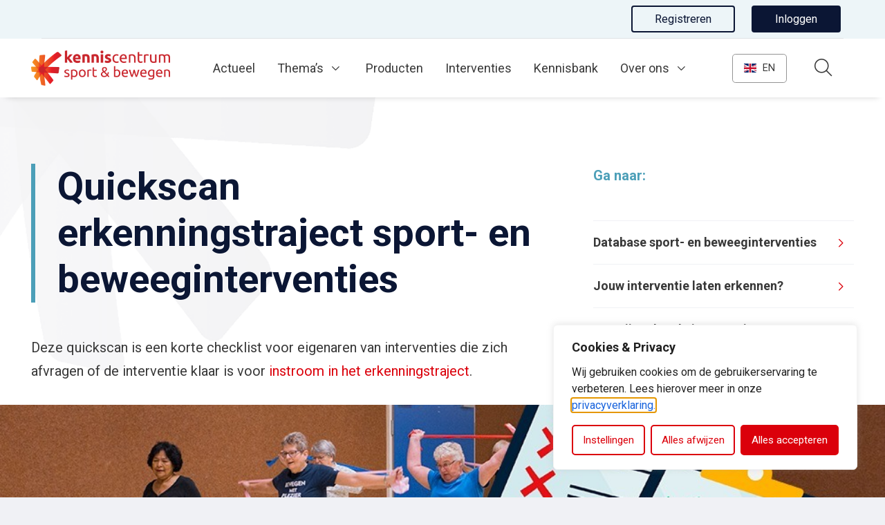

--- FILE ---
content_type: text/html; charset=UTF-8
request_url: https://www.kenniscentrumsportenbewegen.nl/interventies/jouw-interventie-laten-erkennen/quickscan-erkenningstraject-sport-en-beweeginterventies/
body_size: 23018
content:
<!DOCTYPE html>
<html lang="nl-NL">

<head>
	<!-- Google Tag Manager -->
	<script>
		(function(w, d, s, l, i) {
			w[l] = w[l] || [];
			w[l].push({
				'gtm.start': new Date().getTime(),
				event: 'gtm.js'
			});
			var f = d.getElementsByTagName(s)[0],
				j = d.createElement(s),
				dl = l != 'dataLayer' ? '&l=' + l : '';
			j.async = true;
			j.src =
				'https://www.googletagmanager.com/gtm.js?id=' + i + dl;
			f.parentNode.insertBefore(j, f);
		})(window, document, 'script', 'dataLayer', 'GTM-THLSWFV');
	</script>
	<!-- End Google Tag Manager -->
	<script src="https://g896.kenniscentrumsportenbewegen.nl/script.js"></script>
	<meta charset="utf-8">
	<meta name="viewport" content="width=device-width, initial-scale=1, shrink-to-fit=no">
	<link rel="manifest" href="https://www.kenniscentrumsportenbewegen.nl/manifest.json">
	<meta name="theme-color" content="#db000b" />
	<meta name="google-site-verification" content="HUjkjHOjuss1l18dwgpFbe5bDAZgCxfMdijuHDuvgD0" />
					<link rel="profile" href="http://gmpg.org/xfn/11"> <title>Quickscan erkenningstraject sport- en beweeginterventies - Kenniscentrum Sport en Bewegen</title>
	<style>img:is([sizes="auto" i], [sizes^="auto," i]) { contain-intrinsic-size: 3000px 1500px }</style>
	<link rel="alternate" type="application/rss+xml" title="Kenniscentrum Sport en Bewegen &raquo; Feed" href="https://www.kenniscentrumsportenbewegen.nl/feed/">
<meta name="dc.title" content="Quickscan erkenningstraject sport- en beweeginterventies - Kenniscentrum Sport en Bewegen">
<meta name="dc.description" content="Check of jouw interventie kans maakt voor instroom in het erkenningstraject van interventies sport en bewegen. Doe de scan.">
<meta name="dc.relation" content="https://www.kenniscentrumsportenbewegen.nl/interventies/jouw-interventie-laten-erkennen/quickscan-erkenningstraject-sport-en-beweeginterventies/">
<meta name="dc.source" content="https://www.kenniscentrumsportenbewegen.nl/">
<meta name="dc.language" content="nl_NL">
<meta name="description" content="Check of jouw interventie kans maakt voor instroom in het erkenningstraject van interventies sport en bewegen. Doe de scan.">
<meta name="robots" content="index, follow, max-snippet:-1, max-image-preview:large, max-video-preview:-1">
<link rel="canonical" href="https://www.kenniscentrumsportenbewegen.nl/interventies/jouw-interventie-laten-erkennen/quickscan-erkenningstraject-sport-en-beweeginterventies/">
<meta property="og:url" content="https://www.kenniscentrumsportenbewegen.nl/interventies/jouw-interventie-laten-erkennen/quickscan-erkenningstraject-sport-en-beweeginterventies/">
<meta property="og:site_name" content="Kenniscentrum Sport en Bewegen">
<meta property="og:locale" content="nl_NL">
<meta property="og:type" content="article">
<meta property="article:author" content="">
<meta property="article:publisher" content="">
<meta property="og:title" content="Quickscan erkenningstraject sport- en beweeginterventies - Kenniscentrum Sport en Bewegen">
<meta property="og:description" content="Check of jouw interventie kans maakt voor instroom in het erkenningstraject van interventies sport en bewegen. Doe de scan.">
<meta property="og:image" content="https://www.kenniscentrumsportenbewegen.nl/wp-content/uploads/2022/08/checklist-sbi.jpg">
<meta property="og:image:secure_url" content="https://www.kenniscentrumsportenbewegen.nl/wp-content/uploads/2022/08/checklist-sbi.jpg">
<meta property="og:image:width" content="997">
<meta property="og:image:height" content="462">
<meta property="fb:pages" content="">
<meta property="fb:admins" content="">
<meta property="fb:app_id" content="">
<meta name="twitter:card" content="summary">
<meta name="twitter:site" content="">
<meta name="twitter:creator" content="">
<meta name="twitter:title" content="Quickscan erkenningstraject sport- en beweeginterventies - Kenniscentrum Sport en Bewegen">
<meta name="twitter:description" content="Check of jouw interventie kans maakt voor instroom in het erkenningstraject van interventies sport en bewegen. Doe de scan.">
<meta name="twitter:image" content="https://www.kenniscentrumsportenbewegen.nl/wp-content/uploads/2022/08/checklist-sbi.jpg">
<link rel='dns-prefetch' href='//www.google.com' />
<link rel='dns-prefetch' href='//cdnjs.cloudflare.com' />
<link rel="alternate" type="text/calendar" title="Kenniscentrum Sport en Bewegen &raquo; iCal Feed" href="https://www.kenniscentrumsportenbewegen.nl/events/?ical=1" />
<link rel='stylesheet' id='wp-block-library-css' href='https://www.kenniscentrumsportenbewegen.nl/wp-includes/css/dist/block-library/style.min.css' type='text/css' media='all' />
<style id='wpseopress-local-business-style-inline-css' type='text/css'>
span.wp-block-wpseopress-local-business-field{margin-right:8px}

</style>
<style id='wpseopress-table-of-contents-style-inline-css' type='text/css'>
.wp-block-wpseopress-table-of-contents li.active>a{font-weight:bold}

</style>
<link rel='stylesheet' id='yard-blocks-core-css-css' href='https://www.kenniscentrumsportenbewegen.nl/wp-content/plugins/yard-blocks/build/yard-blocks-core.css' type='text/css' media='all' />
<style id='global-styles-inline-css' type='text/css'>
:root{--wp--preset--aspect-ratio--square: 1;--wp--preset--aspect-ratio--4-3: 4/3;--wp--preset--aspect-ratio--3-4: 3/4;--wp--preset--aspect-ratio--3-2: 3/2;--wp--preset--aspect-ratio--2-3: 2/3;--wp--preset--aspect-ratio--16-9: 16/9;--wp--preset--aspect-ratio--9-16: 9/16;--wp--preset--color--black: #000;--wp--preset--color--cyan-bluish-gray: #abb8c3;--wp--preset--color--white: #FFF;--wp--preset--color--pale-pink: #f78da7;--wp--preset--color--vivid-red: #cf2e2e;--wp--preset--color--luminous-vivid-orange: #ff6900;--wp--preset--color--luminous-vivid-amber: #fcb900;--wp--preset--color--light-green-cyan: #7bdcb5;--wp--preset--color--vivid-green-cyan: #00d084;--wp--preset--color--pale-cyan-blue: #8ed1fc;--wp--preset--color--vivid-cyan-blue: #0693e3;--wp--preset--color--vivid-purple: #9b51e0;--wp--preset--color--primary: var(--color-palette-primary);--wp--preset--color--secondary: var(--color-palette-secondary);--wp--preset--color--quaternary: var(--color-palette-quaternary);--wp--preset--color--tertiary: var(--color-palette-tertiary);--wp--preset--gradient--vivid-cyan-blue-to-vivid-purple: linear-gradient(135deg,rgba(6,147,227,1) 0%,rgb(155,81,224) 100%);--wp--preset--gradient--light-green-cyan-to-vivid-green-cyan: linear-gradient(135deg,rgb(122,220,180) 0%,rgb(0,208,130) 100%);--wp--preset--gradient--luminous-vivid-amber-to-luminous-vivid-orange: linear-gradient(135deg,rgba(252,185,0,1) 0%,rgba(255,105,0,1) 100%);--wp--preset--gradient--luminous-vivid-orange-to-vivid-red: linear-gradient(135deg,rgba(255,105,0,1) 0%,rgb(207,46,46) 100%);--wp--preset--gradient--very-light-gray-to-cyan-bluish-gray: linear-gradient(135deg,rgb(238,238,238) 0%,rgb(169,184,195) 100%);--wp--preset--gradient--cool-to-warm-spectrum: linear-gradient(135deg,rgb(74,234,220) 0%,rgb(151,120,209) 20%,rgb(207,42,186) 40%,rgb(238,44,130) 60%,rgb(251,105,98) 80%,rgb(254,248,76) 100%);--wp--preset--gradient--blush-light-purple: linear-gradient(135deg,rgb(255,206,236) 0%,rgb(152,150,240) 100%);--wp--preset--gradient--blush-bordeaux: linear-gradient(135deg,rgb(254,205,165) 0%,rgb(254,45,45) 50%,rgb(107,0,62) 100%);--wp--preset--gradient--luminous-dusk: linear-gradient(135deg,rgb(255,203,112) 0%,rgb(199,81,192) 50%,rgb(65,88,208) 100%);--wp--preset--gradient--pale-ocean: linear-gradient(135deg,rgb(255,245,203) 0%,rgb(182,227,212) 50%,rgb(51,167,181) 100%);--wp--preset--gradient--electric-grass: linear-gradient(135deg,rgb(202,248,128) 0%,rgb(113,206,126) 100%);--wp--preset--gradient--midnight: linear-gradient(135deg,rgb(2,3,129) 0%,rgb(40,116,252) 100%);--wp--preset--font-size--small: 13px;--wp--preset--font-size--medium: 20px;--wp--preset--font-size--large: 36px;--wp--preset--font-size--x-large: 42px;--wp--preset--spacing--20: 0.44rem;--wp--preset--spacing--30: 0.67rem;--wp--preset--spacing--40: 1rem;--wp--preset--spacing--50: 1.5rem;--wp--preset--spacing--60: 2.25rem;--wp--preset--spacing--70: 3.38rem;--wp--preset--spacing--80: 5.06rem;--wp--preset--shadow--natural: 6px 6px 9px rgba(0, 0, 0, 0.2);--wp--preset--shadow--deep: 12px 12px 50px rgba(0, 0, 0, 0.4);--wp--preset--shadow--sharp: 6px 6px 0px rgba(0, 0, 0, 0.2);--wp--preset--shadow--outlined: 6px 6px 0px -3px rgba(255, 255, 255, 1), 6px 6px rgba(0, 0, 0, 1);--wp--preset--shadow--crisp: 6px 6px 0px rgba(0, 0, 0, 1);}.wp-block-button .wp-block-button__link{--wp--preset--color--secondary: var(--color-palette-secondary);--wp--preset--color--tertiary: var(--color-palette-tertiary);}.wp-block-heading{--wp--preset--font-size--h-1: var(--typography-font-size-h1);--wp--preset--font-size--h-2: var(--typography-font-size-h2);--wp--preset--font-size--h-3: var(--typography-font-size-h3);--wp--preset--font-size--h-4: var(--typography-font-size-h4);--wp--preset--font-size--h-5: var(--typography-font-size-h5);--wp--preset--font-size--h-6: var(--typography-font-size-h6);}:root { --wp--style--global--content-size: var(--layout-content-size);--wp--style--global--wide-size: var(--layout-wide-size); }:where(body) { margin: 0; }.wp-site-blocks > .alignleft { float: left; margin-right: 2em; }.wp-site-blocks > .alignright { float: right; margin-left: 2em; }.wp-site-blocks > .aligncenter { justify-content: center; margin-left: auto; margin-right: auto; }:where(.is-layout-flex){gap: 0.5em;}:where(.is-layout-grid){gap: 0.5em;}.is-layout-flow > .alignleft{float: left;margin-inline-start: 0;margin-inline-end: 2em;}.is-layout-flow > .alignright{float: right;margin-inline-start: 2em;margin-inline-end: 0;}.is-layout-flow > .aligncenter{margin-left: auto !important;margin-right: auto !important;}.is-layout-constrained > .alignleft{float: left;margin-inline-start: 0;margin-inline-end: 2em;}.is-layout-constrained > .alignright{float: right;margin-inline-start: 2em;margin-inline-end: 0;}.is-layout-constrained > .aligncenter{margin-left: auto !important;margin-right: auto !important;}.is-layout-constrained > :where(:not(.alignleft):not(.alignright):not(.alignfull)){max-width: var(--wp--style--global--content-size);margin-left: auto !important;margin-right: auto !important;}.is-layout-constrained > .alignwide{max-width: var(--wp--style--global--wide-size);}body .is-layout-flex{display: flex;}.is-layout-flex{flex-wrap: wrap;align-items: center;}.is-layout-flex > :is(*, div){margin: 0;}body .is-layout-grid{display: grid;}.is-layout-grid > :is(*, div){margin: 0;}body{padding-top: 0px;padding-right: 0px;padding-bottom: 0px;padding-left: 0px;}a:where(:not(.wp-element-button)){text-decoration: underline;}.has-black-color{color: var(--wp--preset--color--black) !important;}.has-cyan-bluish-gray-color{color: var(--wp--preset--color--cyan-bluish-gray) !important;}.has-white-color{color: var(--wp--preset--color--white) !important;}.has-pale-pink-color{color: var(--wp--preset--color--pale-pink) !important;}.has-vivid-red-color{color: var(--wp--preset--color--vivid-red) !important;}.has-luminous-vivid-orange-color{color: var(--wp--preset--color--luminous-vivid-orange) !important;}.has-luminous-vivid-amber-color{color: var(--wp--preset--color--luminous-vivid-amber) !important;}.has-light-green-cyan-color{color: var(--wp--preset--color--light-green-cyan) !important;}.has-vivid-green-cyan-color{color: var(--wp--preset--color--vivid-green-cyan) !important;}.has-pale-cyan-blue-color{color: var(--wp--preset--color--pale-cyan-blue) !important;}.has-vivid-cyan-blue-color{color: var(--wp--preset--color--vivid-cyan-blue) !important;}.has-vivid-purple-color{color: var(--wp--preset--color--vivid-purple) !important;}.has-primary-color{color: var(--wp--preset--color--primary) !important;}.has-secondary-color{color: var(--wp--preset--color--secondary) !important;}.has-quaternary-color{color: var(--wp--preset--color--quaternary) !important;}.has-tertiary-color{color: var(--wp--preset--color--tertiary) !important;}.has-black-background-color{background-color: var(--wp--preset--color--black) !important;}.has-cyan-bluish-gray-background-color{background-color: var(--wp--preset--color--cyan-bluish-gray) !important;}.has-white-background-color{background-color: var(--wp--preset--color--white) !important;}.has-pale-pink-background-color{background-color: var(--wp--preset--color--pale-pink) !important;}.has-vivid-red-background-color{background-color: var(--wp--preset--color--vivid-red) !important;}.has-luminous-vivid-orange-background-color{background-color: var(--wp--preset--color--luminous-vivid-orange) !important;}.has-luminous-vivid-amber-background-color{background-color: var(--wp--preset--color--luminous-vivid-amber) !important;}.has-light-green-cyan-background-color{background-color: var(--wp--preset--color--light-green-cyan) !important;}.has-vivid-green-cyan-background-color{background-color: var(--wp--preset--color--vivid-green-cyan) !important;}.has-pale-cyan-blue-background-color{background-color: var(--wp--preset--color--pale-cyan-blue) !important;}.has-vivid-cyan-blue-background-color{background-color: var(--wp--preset--color--vivid-cyan-blue) !important;}.has-vivid-purple-background-color{background-color: var(--wp--preset--color--vivid-purple) !important;}.has-primary-background-color{background-color: var(--wp--preset--color--primary) !important;}.has-secondary-background-color{background-color: var(--wp--preset--color--secondary) !important;}.has-quaternary-background-color{background-color: var(--wp--preset--color--quaternary) !important;}.has-tertiary-background-color{background-color: var(--wp--preset--color--tertiary) !important;}.has-black-border-color{border-color: var(--wp--preset--color--black) !important;}.has-cyan-bluish-gray-border-color{border-color: var(--wp--preset--color--cyan-bluish-gray) !important;}.has-white-border-color{border-color: var(--wp--preset--color--white) !important;}.has-pale-pink-border-color{border-color: var(--wp--preset--color--pale-pink) !important;}.has-vivid-red-border-color{border-color: var(--wp--preset--color--vivid-red) !important;}.has-luminous-vivid-orange-border-color{border-color: var(--wp--preset--color--luminous-vivid-orange) !important;}.has-luminous-vivid-amber-border-color{border-color: var(--wp--preset--color--luminous-vivid-amber) !important;}.has-light-green-cyan-border-color{border-color: var(--wp--preset--color--light-green-cyan) !important;}.has-vivid-green-cyan-border-color{border-color: var(--wp--preset--color--vivid-green-cyan) !important;}.has-pale-cyan-blue-border-color{border-color: var(--wp--preset--color--pale-cyan-blue) !important;}.has-vivid-cyan-blue-border-color{border-color: var(--wp--preset--color--vivid-cyan-blue) !important;}.has-vivid-purple-border-color{border-color: var(--wp--preset--color--vivid-purple) !important;}.has-primary-border-color{border-color: var(--wp--preset--color--primary) !important;}.has-secondary-border-color{border-color: var(--wp--preset--color--secondary) !important;}.has-quaternary-border-color{border-color: var(--wp--preset--color--quaternary) !important;}.has-tertiary-border-color{border-color: var(--wp--preset--color--tertiary) !important;}.has-vivid-cyan-blue-to-vivid-purple-gradient-background{background: var(--wp--preset--gradient--vivid-cyan-blue-to-vivid-purple) !important;}.has-light-green-cyan-to-vivid-green-cyan-gradient-background{background: var(--wp--preset--gradient--light-green-cyan-to-vivid-green-cyan) !important;}.has-luminous-vivid-amber-to-luminous-vivid-orange-gradient-background{background: var(--wp--preset--gradient--luminous-vivid-amber-to-luminous-vivid-orange) !important;}.has-luminous-vivid-orange-to-vivid-red-gradient-background{background: var(--wp--preset--gradient--luminous-vivid-orange-to-vivid-red) !important;}.has-very-light-gray-to-cyan-bluish-gray-gradient-background{background: var(--wp--preset--gradient--very-light-gray-to-cyan-bluish-gray) !important;}.has-cool-to-warm-spectrum-gradient-background{background: var(--wp--preset--gradient--cool-to-warm-spectrum) !important;}.has-blush-light-purple-gradient-background{background: var(--wp--preset--gradient--blush-light-purple) !important;}.has-blush-bordeaux-gradient-background{background: var(--wp--preset--gradient--blush-bordeaux) !important;}.has-luminous-dusk-gradient-background{background: var(--wp--preset--gradient--luminous-dusk) !important;}.has-pale-ocean-gradient-background{background: var(--wp--preset--gradient--pale-ocean) !important;}.has-electric-grass-gradient-background{background: var(--wp--preset--gradient--electric-grass) !important;}.has-midnight-gradient-background{background: var(--wp--preset--gradient--midnight) !important;}.has-small-font-size{font-size: var(--wp--preset--font-size--small) !important;}.has-medium-font-size{font-size: var(--wp--preset--font-size--medium) !important;}.has-large-font-size{font-size: var(--wp--preset--font-size--large) !important;}.has-x-large-font-size{font-size: var(--wp--preset--font-size--x-large) !important;}.wp-block-button .wp-block-button__link.has-secondary-color{color: var(--wp--preset--color--secondary) !important;}.wp-block-button .wp-block-button__link.has-tertiary-color{color: var(--wp--preset--color--tertiary) !important;}.wp-block-button .wp-block-button__link.has-secondary-background-color{background-color: var(--wp--preset--color--secondary) !important;}.wp-block-button .wp-block-button__link.has-tertiary-background-color{background-color: var(--wp--preset--color--tertiary) !important;}.wp-block-button .wp-block-button__link.has-secondary-border-color{border-color: var(--wp--preset--color--secondary) !important;}.wp-block-button .wp-block-button__link.has-tertiary-border-color{border-color: var(--wp--preset--color--tertiary) !important;}.wp-block-heading.has-h-1-font-size{font-size: var(--wp--preset--font-size--h-1) !important;}.wp-block-heading.has-h-2-font-size{font-size: var(--wp--preset--font-size--h-2) !important;}.wp-block-heading.has-h-3-font-size{font-size: var(--wp--preset--font-size--h-3) !important;}.wp-block-heading.has-h-4-font-size{font-size: var(--wp--preset--font-size--h-4) !important;}.wp-block-heading.has-h-5-font-size{font-size: var(--wp--preset--font-size--h-5) !important;}.wp-block-heading.has-h-6-font-size{font-size: var(--wp--preset--font-size--h-6) !important;}
:where(.wp-block-post-template.is-layout-flex){gap: 1.25em;}:where(.wp-block-post-template.is-layout-grid){gap: 1.25em;}
:where(.wp-block-columns.is-layout-flex){gap: 2em;}:where(.wp-block-columns.is-layout-grid){gap: 2em;}
:root :where(.wp-block-pullquote){font-size: 1.5em;line-height: 1.6;}
</style>
<link rel='stylesheet' id='yard-popup-styles-css' href='https://www.kenniscentrumsportenbewegen.nl/wp-content/plugins/yard-popups/resources/build/index.css' type='text/css' media='all' />
<link rel='stylesheet' id='jquery-ui-autocomplete-css' href='//cdnjs.cloudflare.com/ajax/libs/jqueryui/1.12.1/jquery-ui.min.css' type='text/css' media='all' />
<link rel='stylesheet' id='searchwp-forms-css' href='https://www.kenniscentrumsportenbewegen.nl/wp-content/plugins/searchwp/assets/css/frontend/search-forms.min.css?ver=4.5.5' type='text/css' media='all' />
<script type="text/javascript" id="cookie-law-info-js-extra">
/* <![CDATA[ */
var _ckyConfig = {"_ipData":[],"_assetsURL":"https:\/\/www.kenniscentrumsportenbewegen.nl\/wp-content\/plugins\/cookie-law-info\/lite\/frontend\/images\/","_publicURL":"https:\/\/www.kenniscentrumsportenbewegen.nl","_expiry":"365","_categories":[{"name":"Noodzakelijk","slug":"necessary","isNecessary":true,"ccpaDoNotSell":true,"cookies":[{"cookieID":"AWSALBCORS","domain":"g896.kenniscentrumsportenbewegen.nl","provider":"aws.amazon.com"},{"cookieID":"cookieyes-consent","domain":"www.kenniscentrumsportenbewegen.nl","provider":"cookieyes.com"},{"cookieID":"_gid","domain":".kenniscentrumsportenbewegen.nl","provider":"google-analytics.com|googletagmanager.com\/gtag\/js"},{"cookieID":"_ga_*","domain":".kenniscentrumsportenbewegen.nl","provider":"google-analytics.com|googletagmanager.com\/gtag\/js"},{"cookieID":"_ga","domain":".kenniscentrumsportenbewegen.nl","provider":"google-analytics.com|googletagmanager.com\/gtag\/js"},{"cookieID":"_gat_UA-*","domain":".kenniscentrumsportenbewegen.nl","provider":"google-analytics.com|googletagmanager.com\/gtag\/js"},{"cookieID":"rc::a","domain":"google.com","provider":"gstatic.com|google.com"},{"cookieID":"rc::c","domain":"google.com","provider":"gstatic.com|google.com"},{"cookieID":"XSRF-TOKEN","domain":"kenniscentrumsportenbewegen.nl","provider":""},{"cookieID":"_gat_im","domain":"kenniscentrumsportenbewegen.nl","provider":"google-analytics.com|googletagmanager.com\/gtag\/js"}],"active":true,"defaultConsent":{"gdpr":true,"ccpa":true}},{"name":"Functioneel","slug":"functional","isNecessary":false,"ccpaDoNotSell":true,"cookies":[{"cookieID":"sp_t","domain":".spotify.com","provider":"spotify.com"},{"cookieID":"sp_landing","domain":".spotify.com","provider":"spotify.com"},{"cookieID":"loglevel","domain":"open.spotify.com","provider":""},{"cookieID":"_hjAbsoluteSessionInProgress","domain":"kenniscentrumsportenbewegen.nl","provider":"hotjar.com"}],"active":true,"defaultConsent":{"gdpr":true,"ccpa":false}},{"name":"Analytics","slug":"analytics","isNecessary":false,"ccpaDoNotSell":true,"cookies":[{"cookieID":"_hjSessionUser_*","domain":".kenniscentrumsportenbewegen.nl","provider":"hotjar.com|static.hotjar.com|*hotjar*"},{"cookieID":"_hjFirstSeen","domain":".kenniscentrumsportenbewegen.nl","provider":"hotjar.com|static.hotjar.com|*hotjar*"},{"cookieID":"_hjSession_*","domain":".kenniscentrumsportenbewegen.nl","provider":"hotjar.com|static.hotjar.com|*hotjar*"},{"cookieID":"_hjRecordingLastActivity","domain":"kenniscentrumsportenbewegen.nl","provider":"hotjar.com|static.hotjar.com|*hotjar*"},{"cookieID":"_hjRecordingEnabled","domain":"kenniscentrumsportenbewegen.nl","provider":"hotjar.com|static.hotjar.com|*hotjar*"},{"cookieID":"_hjTLDTest","domain":".kenniscentrumsportenbewegen.nl","provider":"hotjar.com|static.hotjar.com|*hotjar*"},{"cookieID":"vuid","domain":"vimeo.com","provider":"vimeo.com"},{"cookieID":"CONSENT","domain":".google.com","provider":"youtube.com|youtube-nocookie.com"},{"cookieID":"yt-remote-device-id","domain":"youtube-nocookie.com","provider":"youtube.com|youtube-nocookie.com"},{"cookieID":"yt-remote-connected-devices","domain":"youtube-nocookie.com","provider":"youtube.com|youtube-nocookie.com"},{"cookieID":"YSC","domain":".youtube.com","provider":"youtube.com|youtube-nocookie.com"},{"cookieID":"VISITOR_INFO1_LIVE","domain":".youtube.com","provider":"youtube.com|youtube-nocookie.com"},{"cookieID":"yt.innertube::requests","domain":"youtube.com","provider":"youtube.com|youtube-nocookie.com"},{"cookieID":"yt.innertube::nextId","domain":"youtube.com","provider":"youtube.com|youtube-nocookie.com"},{"cookieID":"VISITOR_PRIVACY_METADATA","domain":".youtube.com","provider":""},{"cookieID":"ytidb::LAST_RESULT_ENTRY_KEY","domain":"youtube.com","provider":"youtube.com|youtube-nocookie.com"},{"cookieID":"yt-remote-session-name","domain":"youtube.com","provider":"youtube.com|youtube-nocookie.com"},{"cookieID":"yt-remote-fast-check-period","domain":"youtube.com","provider":"youtube.com|youtube-nocookie.com"},{"cookieID":"yt-remote-session-app","domain":"youtube.com","provider":"youtube.com|youtube-nocookie.com"},{"cookieID":"yt-remote-cast-available","domain":"youtube.com","provider":"youtube.com|youtube-nocookie.com"},{"cookieID":"yt-remote-cast-installed","domain":"youtube.com","provider":"youtube.com|youtube-nocookie.com"},{"cookieID":"prism_*","domain":"prism.app-us1.com","provider":"plugins\/activecampaign-subscription-forms"},{"cookieID":"attribution_user_id","domain":".typeform.com","provider":"typeform.com"},{"cookieID":"yt-player-headers-readable","domain":"youtube.com","provider":"youtube.com|youtube-nocookie.com"},{"cookieID":"yt-player-bandwidth","domain":"youtube.com","provider":"youtube.com|youtube-nocookie.com"}],"active":true,"defaultConsent":{"gdpr":false,"ccpa":false}},{"name":"Prestaties","slug":"performance","isNecessary":false,"ccpaDoNotSell":true,"cookies":[],"active":true,"defaultConsent":{"gdpr":false,"ccpa":false}},{"name":"Marketing","slug":"advertisement","isNecessary":false,"ccpaDoNotSell":true,"cookies":[{"cookieID":"rl_anonymous_id","domain":"form.typeform.com","provider":"rudderlabs.com"},{"cookieID":"rl_group_trait","domain":"form.typeform.com","provider":"rudderlabs.com"},{"cookieID":"rl_group_id","domain":"form.typeform.com","provider":"rudderlabs.com"},{"cookieID":"rl_trait","domain":"form.typeform.com","provider":"rudderlabs.com"},{"cookieID":"rl_user_id","domain":"form.typeform.com","provider":"rudderlabs.com"},{"cookieID":"tf_respondent_cc","domain":".typeform.com","provider":""}],"active":true,"defaultConsent":{"gdpr":false,"ccpa":false}}],"_activeLaw":"gdpr","_rootDomain":"","_block":"1","_showBanner":"1","_bannerConfig":{"settings":{"type":"box","preferenceCenterType":"popup","position":"bottom-right","applicableLaw":"gdpr"},"behaviours":{"reloadBannerOnAccept":false,"loadAnalyticsByDefault":false,"animations":{"onLoad":"animate","onHide":"sticky"}},"config":{"revisitConsent":{"status":true,"tag":"revisit-consent","position":"bottom-right","meta":{"url":"#"},"styles":{"background-color":"#DB000B"},"elements":{"title":{"type":"text","tag":"revisit-consent-title","status":true,"styles":{"color":"#0056a7"}}}},"preferenceCenter":{"toggle":{"status":true,"tag":"detail-category-toggle","type":"toggle","states":{"active":{"styles":{"background-color":"#1863DC"}},"inactive":{"styles":{"background-color":"#D0D5D2"}}}}},"categoryPreview":{"status":false,"toggle":{"status":true,"tag":"detail-category-preview-toggle","type":"toggle","states":{"active":{"styles":{"background-color":"#1863DC"}},"inactive":{"styles":{"background-color":"#D0D5D2"}}}}},"videoPlaceholder":{"status":true,"styles":{"background-color":"#DB000B","border-color":"#DB000B","color":"#ffffff"}},"readMore":{"status":false,"tag":"readmore-button","type":"link","meta":{"noFollow":true,"newTab":true},"styles":{"color":"#db000b","background-color":"transparent","border-color":"transparent"}},"showMore":{"status":true,"tag":"show-desc-button","type":"button","styles":{"color":"#1863DC"}},"showLess":{"status":true,"tag":"hide-desc-button","type":"button","styles":{"color":"#1863DC"}},"alwaysActive":{"status":true,"tag":"always-active","styles":{"color":"#008000"}},"manualLinks":{"status":true,"tag":"manual-links","type":"link","styles":{"color":"#1863DC"}},"auditTable":{"status":true},"optOption":{"status":true,"toggle":{"status":true,"tag":"optout-option-toggle","type":"toggle","states":{"active":{"styles":{"background-color":"#1863dc"}},"inactive":{"styles":{"background-color":"#FFFFFF"}}}}}}},"_version":"3.3.9","_logConsent":"1","_tags":[{"tag":"accept-button","styles":{"color":"#FFFFFF","background-color":"#db000b","border-color":"#db000b"}},{"tag":"reject-button","styles":{"color":"#db000b","background-color":"transparent","border-color":"#db000b"}},{"tag":"settings-button","styles":{"color":"#db000b","background-color":"transparent","border-color":"#db000b"}},{"tag":"readmore-button","styles":{"color":"#db000b","background-color":"transparent","border-color":"transparent"}},{"tag":"donotsell-button","styles":{"color":"#1863DC","background-color":"transparent","border-color":"transparent"}},{"tag":"show-desc-button","styles":{"color":"#1863DC"}},{"tag":"hide-desc-button","styles":{"color":"#1863DC"}},{"tag":"cky-always-active","styles":[]},{"tag":"cky-link","styles":[]},{"tag":"accept-button","styles":{"color":"#FFFFFF","background-color":"#db000b","border-color":"#db000b"}},{"tag":"revisit-consent","styles":{"background-color":"#DB000B"}}],"_shortCodes":[{"key":"cky_readmore","content":"<a href=\"\/privacyverklaring\" class=\"cky-policy\" aria-label=\"Lees meer\" target=\"_blank\" rel=\"noopener\" data-cky-tag=\"readmore-button\">Lees meer<\/a>","tag":"readmore-button","status":false,"attributes":{"rel":"nofollow","target":"_blank"}},{"key":"cky_show_desc","content":"<button class=\"cky-show-desc-btn\" data-cky-tag=\"show-desc-button\" aria-label=\"Toon meer\">Toon meer<\/button>","tag":"show-desc-button","status":true,"attributes":[]},{"key":"cky_hide_desc","content":"<button class=\"cky-show-desc-btn\" data-cky-tag=\"hide-desc-button\" aria-label=\"Toon minder\">Toon minder<\/button>","tag":"hide-desc-button","status":true,"attributes":[]},{"key":"cky_optout_show_desc","content":"[cky_optout_show_desc]","tag":"optout-show-desc-button","status":true,"attributes":[]},{"key":"cky_optout_hide_desc","content":"[cky_optout_hide_desc]","tag":"optout-hide-desc-button","status":true,"attributes":[]},{"key":"cky_category_toggle_label","content":"[cky_{{status}}_category_label] [cky_preference_{{category_slug}}_title]","tag":"","status":true,"attributes":[]},{"key":"cky_enable_category_label","content":"Enable","tag":"","status":true,"attributes":[]},{"key":"cky_disable_category_label","content":"Disable","tag":"","status":true,"attributes":[]},{"key":"cky_video_placeholder","content":"<div class=\"video-placeholder-normal\" data-cky-tag=\"video-placeholder\" id=\"[UNIQUEID]\"><p class=\"video-placeholder-text-normal\" data-cky-tag=\"placeholder-title\">Accepteer de cookies om de embed te bekijken<\/p><\/div>","tag":"","status":true,"attributes":[]},{"key":"cky_enable_optout_label","content":"Enable","tag":"","status":true,"attributes":[]},{"key":"cky_disable_optout_label","content":"Disable","tag":"","status":true,"attributes":[]},{"key":"cky_optout_toggle_label","content":"[cky_{{status}}_optout_label] [cky_optout_option_title]","tag":"","status":true,"attributes":[]},{"key":"cky_optout_option_title","content":"Do Not Sell or Share My Personal Information","tag":"","status":true,"attributes":[]},{"key":"cky_optout_close_label","content":"Close","tag":"","status":true,"attributes":[]},{"key":"cky_preference_close_label","content":"Close","tag":"","status":true,"attributes":[]}],"_rtl":"","_language":"en","_providersToBlock":[{"re":"spotify.com","categories":["functional"]},{"re":"hotjar.com","categories":["functional"]},{"re":"hotjar.com|static.hotjar.com|*hotjar*","categories":["analytics"]},{"re":"vimeo.com","categories":["analytics"]},{"re":"youtube.com|youtube-nocookie.com","categories":["analytics"]},{"re":"plugins\/activecampaign-subscription-forms","categories":["analytics"]},{"re":"typeform.com","categories":["analytics"]},{"re":"rudderlabs.com","categories":["advertisement"]}]};
var _ckyStyles = {"css":".cky-overlay{background: #000000; opacity: 0.4; position: fixed; top: 0; left: 0; width: 100%; height: 100%; z-index: 99999999;}.cky-hide{display: none;}.cky-btn-revisit-wrapper{display: flex; align-items: center; justify-content: center; background: #0056a7; width: 45px; height: 45px; border-radius: 50%; position: fixed; z-index: 999999; cursor: pointer;}.cky-revisit-bottom-left{bottom: 15px; left: 15px;}.cky-revisit-bottom-right{bottom: 15px; right: 15px;}.cky-btn-revisit-wrapper .cky-btn-revisit{display: flex; align-items: center; justify-content: center; background: none; border: none; cursor: pointer; position: relative; margin: 0; padding: 0;}.cky-btn-revisit-wrapper .cky-btn-revisit img{max-width: fit-content; margin: 0; height: 30px; width: 30px;}.cky-revisit-bottom-left:hover::before{content: attr(data-tooltip); position: absolute; background: #4e4b66; color: #ffffff; left: calc(100% + 7px); font-size: 12px; line-height: 16px; width: max-content; padding: 4px 8px; border-radius: 4px;}.cky-revisit-bottom-left:hover::after{position: absolute; content: \"\"; border: 5px solid transparent; left: calc(100% + 2px); border-left-width: 0; border-right-color: #4e4b66;}.cky-revisit-bottom-right:hover::before{content: attr(data-tooltip); position: absolute; background: #4e4b66; color: #ffffff; right: calc(100% + 7px); font-size: 12px; line-height: 16px; width: max-content; padding: 4px 8px; border-radius: 4px;}.cky-revisit-bottom-right:hover::after{position: absolute; content: \"\"; border: 5px solid transparent; right: calc(100% + 2px); border-right-width: 0; border-left-color: #4e4b66;}.cky-revisit-hide{display: none;}.cky-consent-container{position: fixed; width: 440px; box-sizing: border-box; z-index: 9999999; border-radius: 6px;}.cky-consent-container .cky-consent-bar{background: #ffffff; border: 1px solid; padding: 20px 26px; box-shadow: 0 -1px 10px 0 #acabab4d; border-radius: 6px;}.cky-box-bottom-left{bottom: 40px; left: 40px;}.cky-box-bottom-right{bottom: 40px; right: 40px;}.cky-box-top-left{top: 40px; left: 40px;}.cky-box-top-right{top: 40px; right: 40px;}.cky-custom-brand-logo-wrapper .cky-custom-brand-logo{width: 100px; height: auto; margin: 0 0 12px 0;}.cky-notice .cky-title{color: #212121; font-weight: 700; font-size: 18px; line-height: 24px; margin: 0 0 12px 0;}.cky-notice-des *,.cky-preference-content-wrapper *,.cky-accordion-header-des *,.cky-gpc-wrapper .cky-gpc-desc *{font-size: 14px;}.cky-notice-des{color: #212121; font-size: 14px; line-height: 24px; font-weight: 400;}.cky-notice-des img{height: 25px; width: 25px;}.cky-consent-bar .cky-notice-des p,.cky-gpc-wrapper .cky-gpc-desc p,.cky-preference-body-wrapper .cky-preference-content-wrapper p,.cky-accordion-header-wrapper .cky-accordion-header-des p,.cky-cookie-des-table li div:last-child p{color: inherit; margin-top: 0; overflow-wrap: break-word;}.cky-notice-des P:last-child,.cky-preference-content-wrapper p:last-child,.cky-cookie-des-table li div:last-child p:last-child,.cky-gpc-wrapper .cky-gpc-desc p:last-child{margin-bottom: 0;}.cky-notice-des a.cky-policy,.cky-notice-des button.cky-policy{font-size: 14px; color: #1863dc; white-space: nowrap; cursor: pointer; background: transparent; border: 1px solid; text-decoration: underline;}.cky-notice-des button.cky-policy{padding: 0;}.cky-notice-des a.cky-policy:focus-visible,.cky-notice-des button.cky-policy:focus-visible,.cky-preference-content-wrapper .cky-show-desc-btn:focus-visible,.cky-accordion-header .cky-accordion-btn:focus-visible,.cky-preference-header .cky-btn-close:focus-visible,.cky-switch input[type=\"checkbox\"]:focus-visible,.cky-footer-wrapper a:focus-visible,.cky-btn:focus-visible{outline: 2px solid #1863dc; outline-offset: 2px;}.cky-btn:focus:not(:focus-visible),.cky-accordion-header .cky-accordion-btn:focus:not(:focus-visible),.cky-preference-content-wrapper .cky-show-desc-btn:focus:not(:focus-visible),.cky-btn-revisit-wrapper .cky-btn-revisit:focus:not(:focus-visible),.cky-preference-header .cky-btn-close:focus:not(:focus-visible),.cky-consent-bar .cky-banner-btn-close:focus:not(:focus-visible){outline: 0;}button.cky-show-desc-btn:not(:hover):not(:active){color: #1863dc; background: transparent;}button.cky-accordion-btn:not(:hover):not(:active),button.cky-banner-btn-close:not(:hover):not(:active),button.cky-btn-revisit:not(:hover):not(:active),button.cky-btn-close:not(:hover):not(:active){background: transparent;}.cky-consent-bar button:hover,.cky-modal.cky-modal-open button:hover,.cky-consent-bar button:focus,.cky-modal.cky-modal-open button:focus{text-decoration: none;}.cky-notice-btn-wrapper{display: flex; justify-content: flex-start; align-items: center; flex-wrap: wrap; margin-top: 16px;}.cky-notice-btn-wrapper .cky-btn{text-shadow: none; box-shadow: none;}.cky-btn{flex: auto; max-width: 100%; font-size: 14px; font-family: inherit; line-height: 24px; padding: 8px; font-weight: 500; margin: 0 8px 0 0; border-radius: 2px; cursor: pointer; text-align: center; text-transform: none; min-height: 0;}.cky-btn:hover{opacity: 0.8;}.cky-btn-customize{color: #1863dc; background: transparent; border: 2px solid #1863dc;}.cky-btn-reject{color: #1863dc; background: transparent; border: 2px solid #1863dc;}.cky-btn-accept{background: #1863dc; color: #ffffff; border: 2px solid #1863dc;}.cky-btn:last-child{margin-right: 0;}@media (max-width: 576px){.cky-box-bottom-left{bottom: 0; left: 0;}.cky-box-bottom-right{bottom: 0; right: 0;}.cky-box-top-left{top: 0; left: 0;}.cky-box-top-right{top: 0; right: 0;}}@media (max-width: 440px){.cky-box-bottom-left, .cky-box-bottom-right, .cky-box-top-left, .cky-box-top-right{width: 100%; max-width: 100%;}.cky-consent-container .cky-consent-bar{padding: 20px 0;}.cky-custom-brand-logo-wrapper, .cky-notice .cky-title, .cky-notice-des, .cky-notice-btn-wrapper{padding: 0 24px;}.cky-notice-des{max-height: 40vh; overflow-y: scroll;}.cky-notice-btn-wrapper{flex-direction: column; margin-top: 0;}.cky-btn{width: 100%; margin: 10px 0 0 0;}.cky-notice-btn-wrapper .cky-btn-customize{order: 2;}.cky-notice-btn-wrapper .cky-btn-reject{order: 3;}.cky-notice-btn-wrapper .cky-btn-accept{order: 1; margin-top: 16px;}}@media (max-width: 352px){.cky-notice .cky-title{font-size: 16px;}.cky-notice-des *{font-size: 12px;}.cky-notice-des, .cky-btn{font-size: 12px;}}.cky-modal.cky-modal-open{display: flex; visibility: visible; -webkit-transform: translate(-50%, -50%); -moz-transform: translate(-50%, -50%); -ms-transform: translate(-50%, -50%); -o-transform: translate(-50%, -50%); transform: translate(-50%, -50%); top: 50%; left: 50%; transition: all 1s ease;}.cky-modal{box-shadow: 0 32px 68px rgba(0, 0, 0, 0.3); margin: 0 auto; position: fixed; max-width: 100%; background: #ffffff; top: 50%; box-sizing: border-box; border-radius: 6px; z-index: 999999999; color: #212121; -webkit-transform: translate(-50%, 100%); -moz-transform: translate(-50%, 100%); -ms-transform: translate(-50%, 100%); -o-transform: translate(-50%, 100%); transform: translate(-50%, 100%); visibility: hidden; transition: all 0s ease;}.cky-preference-center{max-height: 79vh; overflow: hidden; width: 845px; overflow: hidden; flex: 1 1 0; display: flex; flex-direction: column; border-radius: 6px;}.cky-preference-header{display: flex; align-items: center; justify-content: space-between; padding: 22px 24px; border-bottom: 1px solid;}.cky-preference-header .cky-preference-title{font-size: 18px; font-weight: 700; line-height: 24px;}.cky-preference-header .cky-btn-close{margin: 0; cursor: pointer; vertical-align: middle; padding: 0; background: none; border: none; width: auto; height: auto; min-height: 0; line-height: 0; text-shadow: none; box-shadow: none;}.cky-preference-header .cky-btn-close img{margin: 0; height: 10px; width: 10px;}.cky-preference-body-wrapper{padding: 0 24px; flex: 1; overflow: auto; box-sizing: border-box;}.cky-preference-content-wrapper,.cky-gpc-wrapper .cky-gpc-desc{font-size: 14px; line-height: 24px; font-weight: 400; padding: 12px 0;}.cky-preference-content-wrapper{border-bottom: 1px solid;}.cky-preference-content-wrapper img{height: 25px; width: 25px;}.cky-preference-content-wrapper .cky-show-desc-btn{font-size: 14px; font-family: inherit; color: #1863dc; text-decoration: none; line-height: 24px; padding: 0; margin: 0; white-space: nowrap; cursor: pointer; background: transparent; border-color: transparent; text-transform: none; min-height: 0; text-shadow: none; box-shadow: none;}.cky-accordion-wrapper{margin-bottom: 10px;}.cky-accordion{border-bottom: 1px solid;}.cky-accordion:last-child{border-bottom: none;}.cky-accordion .cky-accordion-item{display: flex; margin-top: 10px;}.cky-accordion .cky-accordion-body{display: none;}.cky-accordion.cky-accordion-active .cky-accordion-body{display: block; padding: 0 22px; margin-bottom: 16px;}.cky-accordion-header-wrapper{cursor: pointer; width: 100%;}.cky-accordion-item .cky-accordion-header{display: flex; justify-content: space-between; align-items: center;}.cky-accordion-header .cky-accordion-btn{font-size: 16px; font-family: inherit; color: #212121; line-height: 24px; background: none; border: none; font-weight: 700; padding: 0; margin: 0; cursor: pointer; text-transform: none; min-height: 0; text-shadow: none; box-shadow: none;}.cky-accordion-header .cky-always-active{color: #008000; font-weight: 600; line-height: 24px; font-size: 14px;}.cky-accordion-header-des{font-size: 14px; line-height: 24px; margin: 10px 0 16px 0;}.cky-accordion-chevron{margin-right: 22px; position: relative; cursor: pointer;}.cky-accordion-chevron-hide{display: none;}.cky-accordion .cky-accordion-chevron i::before{content: \"\"; position: absolute; border-right: 1.4px solid; border-bottom: 1.4px solid; border-color: inherit; height: 6px; width: 6px; -webkit-transform: rotate(-45deg); -moz-transform: rotate(-45deg); -ms-transform: rotate(-45deg); -o-transform: rotate(-45deg); transform: rotate(-45deg); transition: all 0.2s ease-in-out; top: 8px;}.cky-accordion.cky-accordion-active .cky-accordion-chevron i::before{-webkit-transform: rotate(45deg); -moz-transform: rotate(45deg); -ms-transform: rotate(45deg); -o-transform: rotate(45deg); transform: rotate(45deg);}.cky-audit-table{background: #f4f4f4; border-radius: 6px;}.cky-audit-table .cky-empty-cookies-text{color: inherit; font-size: 12px; line-height: 24px; margin: 0; padding: 10px;}.cky-audit-table .cky-cookie-des-table{font-size: 12px; line-height: 24px; font-weight: normal; padding: 15px 10px; border-bottom: 1px solid; border-bottom-color: inherit; margin: 0;}.cky-audit-table .cky-cookie-des-table:last-child{border-bottom: none;}.cky-audit-table .cky-cookie-des-table li{list-style-type: none; display: flex; padding: 3px 0;}.cky-audit-table .cky-cookie-des-table li:first-child{padding-top: 0;}.cky-cookie-des-table li div:first-child{width: 100px; font-weight: 600; word-break: break-word; word-wrap: break-word;}.cky-cookie-des-table li div:last-child{flex: 1; word-break: break-word; word-wrap: break-word; margin-left: 8px;}.cky-footer-shadow{display: block; width: 100%; height: 40px; background: linear-gradient(180deg, rgba(255, 255, 255, 0) 0%, #ffffff 100%); position: absolute; bottom: calc(100% - 1px);}.cky-footer-wrapper{position: relative;}.cky-prefrence-btn-wrapper{display: flex; flex-wrap: wrap; align-items: center; justify-content: center; padding: 22px 24px; border-top: 1px solid;}.cky-prefrence-btn-wrapper .cky-btn{flex: auto; max-width: 100%; text-shadow: none; box-shadow: none;}.cky-btn-preferences{color: #1863dc; background: transparent; border: 2px solid #1863dc;}.cky-preference-header,.cky-preference-body-wrapper,.cky-preference-content-wrapper,.cky-accordion-wrapper,.cky-accordion,.cky-accordion-wrapper,.cky-footer-wrapper,.cky-prefrence-btn-wrapper{border-color: inherit;}@media (max-width: 845px){.cky-modal{max-width: calc(100% - 16px);}}@media (max-width: 576px){.cky-modal{max-width: 100%;}.cky-preference-center{max-height: 100vh;}.cky-prefrence-btn-wrapper{flex-direction: column;}.cky-accordion.cky-accordion-active .cky-accordion-body{padding-right: 0;}.cky-prefrence-btn-wrapper .cky-btn{width: 100%; margin: 10px 0 0 0;}.cky-prefrence-btn-wrapper .cky-btn-reject{order: 3;}.cky-prefrence-btn-wrapper .cky-btn-accept{order: 1; margin-top: 0;}.cky-prefrence-btn-wrapper .cky-btn-preferences{order: 2;}}@media (max-width: 425px){.cky-accordion-chevron{margin-right: 15px;}.cky-notice-btn-wrapper{margin-top: 0;}.cky-accordion.cky-accordion-active .cky-accordion-body{padding: 0 15px;}}@media (max-width: 352px){.cky-preference-header .cky-preference-title{font-size: 16px;}.cky-preference-header{padding: 16px 24px;}.cky-preference-content-wrapper *, .cky-accordion-header-des *{font-size: 12px;}.cky-preference-content-wrapper, .cky-preference-content-wrapper .cky-show-more, .cky-accordion-header .cky-always-active, .cky-accordion-header-des, .cky-preference-content-wrapper .cky-show-desc-btn, .cky-notice-des a.cky-policy{font-size: 12px;}.cky-accordion-header .cky-accordion-btn{font-size: 14px;}}.cky-switch{display: flex;}.cky-switch input[type=\"checkbox\"]{position: relative; width: 44px; height: 24px; margin: 0; background: #d0d5d2; -webkit-appearance: none; border-radius: 50px; cursor: pointer; outline: 0; border: none; top: 0;}.cky-switch input[type=\"checkbox\"]:checked{background: #1863dc;}.cky-switch input[type=\"checkbox\"]:before{position: absolute; content: \"\"; height: 20px; width: 20px; left: 2px; bottom: 2px; border-radius: 50%; background-color: white; -webkit-transition: 0.4s; transition: 0.4s; margin: 0;}.cky-switch input[type=\"checkbox\"]:after{display: none;}.cky-switch input[type=\"checkbox\"]:checked:before{-webkit-transform: translateX(20px); -ms-transform: translateX(20px); transform: translateX(20px);}@media (max-width: 425px){.cky-switch input[type=\"checkbox\"]{width: 38px; height: 21px;}.cky-switch input[type=\"checkbox\"]:before{height: 17px; width: 17px;}.cky-switch input[type=\"checkbox\"]:checked:before{-webkit-transform: translateX(17px); -ms-transform: translateX(17px); transform: translateX(17px);}}.cky-consent-bar .cky-banner-btn-close{position: absolute; right: 9px; top: 5px; background: none; border: none; cursor: pointer; padding: 0; margin: 0; min-height: 0; line-height: 0; height: auto; width: auto; text-shadow: none; box-shadow: none;}.cky-consent-bar .cky-banner-btn-close img{height: 9px; width: 9px; margin: 0;}.cky-notice-group{font-size: 14px; line-height: 24px; font-weight: 400; color: #212121;}.cky-notice-btn-wrapper .cky-btn-do-not-sell{font-size: 14px; line-height: 24px; padding: 6px 0; margin: 0; font-weight: 500; background: none; border-radius: 2px; border: none; cursor: pointer; text-align: left; color: #1863dc; background: transparent; border-color: transparent; box-shadow: none; text-shadow: none;}.cky-consent-bar .cky-banner-btn-close:focus-visible,.cky-notice-btn-wrapper .cky-btn-do-not-sell:focus-visible,.cky-opt-out-btn-wrapper .cky-btn:focus-visible,.cky-opt-out-checkbox-wrapper input[type=\"checkbox\"].cky-opt-out-checkbox:focus-visible{outline: 2px solid #1863dc; outline-offset: 2px;}@media (max-width: 440px){.cky-consent-container{width: 100%;}}@media (max-width: 352px){.cky-notice-des a.cky-policy, .cky-notice-btn-wrapper .cky-btn-do-not-sell{font-size: 12px;}}.cky-opt-out-wrapper{padding: 12px 0;}.cky-opt-out-wrapper .cky-opt-out-checkbox-wrapper{display: flex; align-items: center;}.cky-opt-out-checkbox-wrapper .cky-opt-out-checkbox-label{font-size: 16px; font-weight: 700; line-height: 24px; margin: 0 0 0 12px; cursor: pointer;}.cky-opt-out-checkbox-wrapper input[type=\"checkbox\"].cky-opt-out-checkbox{background-color: #ffffff; border: 1px solid black; width: 20px; height: 18.5px; margin: 0; -webkit-appearance: none; position: relative; display: flex; align-items: center; justify-content: center; border-radius: 2px; cursor: pointer;}.cky-opt-out-checkbox-wrapper input[type=\"checkbox\"].cky-opt-out-checkbox:checked{background-color: #1863dc; border: none;}.cky-opt-out-checkbox-wrapper input[type=\"checkbox\"].cky-opt-out-checkbox:checked::after{left: 6px; bottom: 4px; width: 7px; height: 13px; border: solid #ffffff; border-width: 0 3px 3px 0; border-radius: 2px; -webkit-transform: rotate(45deg); -ms-transform: rotate(45deg); transform: rotate(45deg); content: \"\"; position: absolute; box-sizing: border-box;}.cky-opt-out-checkbox-wrapper.cky-disabled .cky-opt-out-checkbox-label,.cky-opt-out-checkbox-wrapper.cky-disabled input[type=\"checkbox\"].cky-opt-out-checkbox{cursor: no-drop;}.cky-gpc-wrapper{margin: 0 0 0 32px;}.cky-footer-wrapper .cky-opt-out-btn-wrapper{display: flex; flex-wrap: wrap; align-items: center; justify-content: center; padding: 22px 24px;}.cky-opt-out-btn-wrapper .cky-btn{flex: auto; max-width: 100%; text-shadow: none; box-shadow: none;}.cky-opt-out-btn-wrapper .cky-btn-cancel{border: 1px solid #dedfe0; background: transparent; color: #858585;}.cky-opt-out-btn-wrapper .cky-btn-confirm{background: #1863dc; color: #ffffff; border: 1px solid #1863dc;}@media (max-width: 352px){.cky-opt-out-checkbox-wrapper .cky-opt-out-checkbox-label{font-size: 14px;}.cky-gpc-wrapper .cky-gpc-desc, .cky-gpc-wrapper .cky-gpc-desc *{font-size: 12px;}.cky-opt-out-checkbox-wrapper input[type=\"checkbox\"].cky-opt-out-checkbox{width: 16px; height: 16px;}.cky-opt-out-checkbox-wrapper input[type=\"checkbox\"].cky-opt-out-checkbox:checked::after{left: 5px; bottom: 4px; width: 3px; height: 9px;}.cky-gpc-wrapper{margin: 0 0 0 28px;}}.video-placeholder-youtube{background-size: 100% 100%; background-position: center; background-repeat: no-repeat; background-color: #b2b0b059; position: relative; display: flex; align-items: center; justify-content: center; max-width: 100%;}.video-placeholder-text-youtube{text-align: center; align-items: center; padding: 10px 16px; background-color: #000000cc; color: #ffffff; border: 1px solid; border-radius: 2px; cursor: pointer;}.video-placeholder-normal{background-image: url(\"\/wp-content\/plugins\/cookie-law-info\/lite\/frontend\/images\/placeholder.svg\"); background-size: 80px; background-position: center; background-repeat: no-repeat; background-color: #b2b0b059; position: relative; display: flex; align-items: flex-end; justify-content: center; max-width: 100%;}.video-placeholder-text-normal{align-items: center; padding: 10px 16px; text-align: center; border: 1px solid; border-radius: 2px; cursor: pointer;}.cky-rtl{direction: rtl; text-align: right;}.cky-rtl .cky-banner-btn-close{left: 9px; right: auto;}.cky-rtl .cky-notice-btn-wrapper .cky-btn:last-child{margin-right: 8px;}.cky-rtl .cky-notice-btn-wrapper .cky-btn:first-child{margin-right: 0;}.cky-rtl .cky-notice-btn-wrapper{margin-left: 0; margin-right: 15px;}.cky-rtl .cky-prefrence-btn-wrapper .cky-btn{margin-right: 8px;}.cky-rtl .cky-prefrence-btn-wrapper .cky-btn:first-child{margin-right: 0;}.cky-rtl .cky-accordion .cky-accordion-chevron i::before{border: none; border-left: 1.4px solid; border-top: 1.4px solid; left: 12px;}.cky-rtl .cky-accordion.cky-accordion-active .cky-accordion-chevron i::before{-webkit-transform: rotate(-135deg); -moz-transform: rotate(-135deg); -ms-transform: rotate(-135deg); -o-transform: rotate(-135deg); transform: rotate(-135deg);}@media (max-width: 768px){.cky-rtl .cky-notice-btn-wrapper{margin-right: 0;}}@media (max-width: 576px){.cky-rtl .cky-notice-btn-wrapper .cky-btn:last-child{margin-right: 0;}.cky-rtl .cky-prefrence-btn-wrapper .cky-btn{margin-right: 0;}.cky-rtl .cky-accordion.cky-accordion-active .cky-accordion-body{padding: 0 22px 0 0;}}@media (max-width: 425px){.cky-rtl .cky-accordion.cky-accordion-active .cky-accordion-body{padding: 0 15px 0 0;}}.cky-rtl .cky-opt-out-btn-wrapper .cky-btn{margin-right: 12px;}.cky-rtl .cky-opt-out-btn-wrapper .cky-btn:first-child{margin-right: 0;}.cky-rtl .cky-opt-out-checkbox-wrapper .cky-opt-out-checkbox-label{margin: 0 12px 0 0;}"};
/* ]]> */
</script>
<script type="text/javascript" src="https://www.kenniscentrumsportenbewegen.nl/wp-content/plugins/cookie-law-info/lite/frontend/js/script.min.js?ver=3.3.9" id="cookie-law-info-js"></script>
<script type="text/javascript" src="https://www.kenniscentrumsportenbewegen.nl/wp-includes/js/jquery/jquery.min.js?ver=3.7.1" id="jquery-core-js"></script>
<style id="cky-style-inline">[data-cky-tag]{visibility:hidden;}</style><!-- Stream WordPress user activity plugin v4.1.1 -->
<meta name="tec-api-version" content="v1"><meta name="tec-api-origin" content="https://www.kenniscentrumsportenbewegen.nl"><link rel="alternate" href="https://www.kenniscentrumsportenbewegen.nl/wp-json/tribe/events/v1/" /><link rel="stylesheet" href="https://www.kenniscentrumsportenbewegen.nl/wp-content/themes/theme-fusion/assets/dist/build//frontend.css?ver=12c702fbda436247c704" media="all"><link rel="preconnect" href="https://kit.fontawesome.com" crossorigin><script defer src="https://kit.fontawesome.com/3a0780555e.js" crossorigin="anonymous"></script><link rel="preconnect" href="https://fonts.googleapis.com"><link rel="preconnect" href="https://fonts.gstatic.com" crossorigin><link rel="stylesheet" href="https://fonts.googleapis.com/css?family=Roboto:300,300i,400,400i,700,700i&display=swap">        <script>
          /**
           * Show preText like 'Gekozen filters' only when the filters are selected
           * If the FWP.facets( object ) contains filters that are not empty show the preText
           */
          (function ($) {
            $(document).on('facetwp-loaded', function () {
              var preTextEl = $('.facetwp-selections__pretext')

              if (FWP.loaded && FWP.facets) {
                var showFacetFilterText = false

                $.each(FWP.facets, function (i, facet) {
                  if (facet.length > 0) {
                    showFacetFilterText = true
                  }
                })

                showFacetFilterText ? preTextEl.addClass('d-flex') : preTextEl.removeClass('d-flex')
              }
            })
          })(jQuery)
        </script>
        <link rel="icon" href="https://www.kenniscentrumsportenbewegen.nl/wp-content/uploads/2019/08/cropped-icon-512x512-transparent-32x32.png" sizes="32x32" />
<link rel="icon" href="https://www.kenniscentrumsportenbewegen.nl/wp-content/uploads/2019/08/cropped-icon-512x512-transparent-192x192.png" sizes="192x192" />
<link rel="apple-touch-icon" href="https://www.kenniscentrumsportenbewegen.nl/wp-content/uploads/2019/08/cropped-icon-512x512-transparent-180x180.png" />
<meta name="msapplication-TileImage" content="https://www.kenniscentrumsportenbewegen.nl/wp-content/uploads/2019/08/cropped-icon-512x512-transparent-270x270.png" />
		<style type="text/css" id="wp-custom-css">
			.gform_wrapper.gravity-theme .gfield-choice-input {
	top: -12px;
}

.gform_wrapper.gravity-theme .ginput_container_consent input[type=checkbox] {
	top: -15px;
}		</style>
		
<script async src='https://www.googletagmanager.com/gtag/js?id=G-PRN8V51VJQ'></script><script>
window.dataLayer = window.dataLayer || [];
function gtag(){dataLayer.push(arguments);}gtag('js', new Date());
gtag('set', 'cookie_domain', 'auto');
gtag('set', 'cookie_flags', 'SameSite=None;Secure');

 gtag('config', 'G-PRN8V51VJQ' , {});

</script>

<!-- Hotjar Tracking Code for Tools omgeving -->
<script>
(function(h,o,t,j,a,r){
h.hj=h.hj||function(){(h.hj.q=h.hj.q||[]).push(arguments)};
h._hjSettings={hjid:3864506,hjsv:6};
a=o.getElementsByTagName('head')[0];
r=o.createElement('script');r.async=1;
r.src=t+h._hjSettings.hjid+j+h._hjSettings.hjsv;
a.appendChild(r);
})(window,document,'https://static.hotjar.com/c/hotjar-','.js?sv=');
</script>
</head>

<body class="wp-singular page-template-default page page-id-94284 page-child parent-pageid-94260 wp-theme-theme-fusion tribe-no-js page-quickscan-erkenningstraject-sport-en-beweeginterventies site-1 yard-blocks-frontend">
		<!-- Google Tag Manager (noscript) -->
	<noscript><iframe src="https://www.googletagmanager.com/ns.html?id=GTM-THLSWFV" height="0" width="0"
			style="display:none;visibility:hidden"></iframe></noscript>
	<!-- End Google Tag Manager (noscript) -->
	<a class="btn btn-jump-to-content" href="#main">Spring naar content</a>
	<div id="page">
					<div class="container-fluid bg-quaternary-light">
				<div class="container">
					<nav aria-label="secondaire navigatie" class="topbar | align-items-center d-none d-xl-flex w-100 border-bottom"
	id="js-topbar">
	<div class="topbar__menu">
		<ul class="kcs-bar | d-flex pl-0 my-1 ">
			<li class="kcs-bar__item">
			<a href="/registreren" class="btn btn-outline-tertiary | p-2">Registreren</a>
		</li>
		<li class="kcs-bar__item">
			<a href="/inloggen" class="btn btn-tertiary | p-2 ml-1">Inloggen</a>
		</li>

	</ul>
	</div>
</nav>
				</div>
			</div>
				<div class="navbar navbar-default w-100">
			<div class="container">
				<header id="masthead" class="site-header | align-items-center">
					<div class="site-branding | d-flex flex-column">
     <a href="https://www.kenniscentrumsportenbewegen.nl">
         <img src="https://www.kenniscentrumsportenbewegen.nl/wp-content/themes/theme-fusion/assets/img/logo.png" alt="Kenniscentrum Sport en Bewegen logo" />
     </a>

      </div>
					<nav id="site-navigation" class="main-navigation d-none d-xl-flex">
						<div class="menu-primary-container"><ul id="menu-hoofdmenu" class="nav navbar-nav"><li id="menu-item-2041" class="news-menu menu-item menu-item-type-post_type menu-item-object-page menu-item-2041 nav-item"><a href="https://www.kenniscentrumsportenbewegen.nl/actueel/" class="nav-link">Actueel</a></li>
<li id="menu-item-2078" class="menu-item menu-item-type-post_type menu-item-object-page menu-item-has-children menu-item-2078 nav-item"><a href="https://www.kenniscentrumsportenbewegen.nl/themas/" class="nav-link">Thema’s</a>
<ul class="sub-menu">
	<li id="menu-item-94101" class="menu-item menu-item-type-post_type menu-item-object-themas menu-item-94101 nav-item"><a href="https://www.kenniscentrumsportenbewegen.nl/themas/beweeggedrag/" class="nav-link">Beweeggedrag</a></li>
	<li id="menu-item-97344" class="menu-item menu-item-type-post_type menu-item-object-themas menu-item-97344 nav-item"><a href="https://www.kenniscentrumsportenbewegen.nl/themas/jeugd/" class="nav-link">Jeugd in beweging</a></li>
	<li id="menu-item-2205" class="menu-item menu-item-type-post_type menu-item-object-themas menu-item-2205 nav-item"><a href="https://www.kenniscentrumsportenbewegen.nl/themas/waarde-van-sport-en-bewegen/" class="nav-link">Waarde van sport en bewegen</a></li>
	<li id="menu-item-111450" class="menu-item menu-item-type-custom menu-item-object-custom menu-item-111450 nav-item"><a href="https://www.kenniscentrumsportenbewegen.nl/themas/beweegvriendelijke-omgeving/" class="nav-link">Beweegvriendelijke omgeving</a></li>
	<li id="menu-item-2202" class="menu-item menu-item-type-post_type menu-item-object-themas menu-item-2202 nav-item"><a href="https://www.kenniscentrumsportenbewegen.nl/themas/meedoen-door-sport-en-bewegen/" class="nav-link">Meedoen door sport en bewegen</a></li>
	<li id="menu-item-126507" class="menu-item menu-item-type-custom menu-item-object-custom menu-item-126507 nav-item"><a href="https://www.kenniscentrumsportenbewegen.nl/themas/esports/" class="nav-link">Esports, gaming en gamification</a></li>
	<li id="menu-item-2204" class="menu-item menu-item-type-post_type menu-item-object-themas menu-item-2204 nav-item"><a href="https://www.kenniscentrumsportenbewegen.nl/themas/topsport/" class="nav-link">Topsport</a></li>
	<li id="menu-item-2398" class="menu-item menu-item-type-post_type menu-item-object-page menu-item-2398 nav-item"><a href="https://www.kenniscentrumsportenbewegen.nl/themas/" class="nav-link">Alle thema&#8217;s</a></li>
</ul>
</li>
<li id="menu-item-1803" class="product-menu menu-item menu-item-type-post_type menu-item-object-page menu-item-1803 nav-item"><a href="https://www.kenniscentrumsportenbewegen.nl/producten/" class="nav-link">Producten</a></li>
<li id="menu-item-66738" class="interventie-menu menu-item menu-item-type-post_type menu-item-object-page current-page-ancestor menu-item-66738 nav-item"><a href="https://www.kenniscentrumsportenbewegen.nl/interventies/" class="nav-link">Interventies</a></li>
<li id="menu-item-88773" class="menu-item menu-item-type-post_type menu-item-object-page menu-item-88773 nav-item"><a href="https://www.kenniscentrumsportenbewegen.nl/kennisbank/" class="nav-link">Kennisbank</a></li>
<li id="menu-item-100821" class="menu-item menu-item-type-post_type menu-item-object-page menu-item-has-children menu-item-100821 nav-item"><a href="https://www.kenniscentrumsportenbewegen.nl/over-ons/" class="nav-link">Over ons</a>
<ul class="sub-menu">
	<li id="menu-item-100212" class="menu-item menu-item-type-post_type menu-item-object-page menu-item-100212 nav-item"><a href="https://www.kenniscentrumsportenbewegen.nl/over-ons/onze-missie/" class="nav-link">Onze missie</a></li>
	<li id="menu-item-100215" class="menu-item menu-item-type-post_type menu-item-object-page menu-item-100215 nav-item"><a href="https://www.kenniscentrumsportenbewegen.nl/over-ons/onze-werkwijze/" class="nav-link">Onze werkwijze</a></li>
	<li id="menu-item-86916" class="menu-item menu-item-type-post_type menu-item-object-page menu-item-86916 nav-item"><a href="https://www.kenniscentrumsportenbewegen.nl/over-ons/onze-organisatie/" class="nav-link">Organisatie</a></li>
	<li id="menu-item-86919" class="menu-item menu-item-type-post_type menu-item-object-page menu-item-86919 nav-item"><a href="https://www.kenniscentrumsportenbewegen.nl/over-ons/werken-bij/" class="nav-link">Werken bij</a></li>
	<li id="menu-item-100188" class="menu-item menu-item-type-post_type menu-item-object-page menu-item-100188 nav-item"><a href="https://www.kenniscentrumsportenbewegen.nl/over-ons/persvoorlichting-en-public-affairs/" class="nav-link">Persvoorlichting en Public Affairs</a></li>
</ul>
</li>
</ul></div>					</nav>
					<a href="https://www.kenniscentrumsportenbewegen.nl/en/" class="language-switcher | text-decoration-none | px-2 px-sm-3 mx-3 py-1 py-sm-2 ml-auto">
            <img src="https://www.kenniscentrumsportenbewegen.nl/wp-content/themes/theme-fusion/assets/img/icons/flag-en.svg" alt="Switch to English">
        <span aria-hidden="true">EN</span>
</a>
					<div class="order-1 order-lg-3 mr-0 mr-md-3">
	<div id="js-reactive-search-bar"></div>
</div>
					<a id="hamburger-mobile-menu" class="d-xs-flex d-xl-none align-items-center | ml-auto mr-2 mt-1"
						href="#mobile-menu">
						<span></span>
						<span></span>
						<span></span>
					</a>
				</header>
				<!-- #masthead -->
			</div>
			<!-- /container -->
		</div>

		<div class="page-content" >

<main id="main" class="page-main">
            
<div style="background-color:#fff;min-height:400px" class="container-fluid yard-blocks-grid header-background-logo pt-lg-5 flex-align-top-left"><div class="container"><div class="row">
<div class="col-md-8 yard-blocks-grid-column"><div class="pt-lg-5 pt-md-5 pt-5 pr-lg-5 pr-md-5 column">
<h1 class="wp-block-heading mb-4 mb-sm-5 display-4 font-weight-bold heading-border-left">Quickscan erkenningstraject sport- en beweeginterventies</h1>



<p class="has-medium-font-size">Deze quickscan is een korte checklist voor eigenaren van interventies die zich afvragen of de interventie klaar is voor <a href="https://www.kenniscentrumsportenbewegen.nl/interventies/jouw-interventie-laten-erkennen/">instroom in het erkenningstraject</a>.</p>
</div></div>



<div class="col-md-4 yard-blocks-grid-column"><div class="pt-lg-5 pt-md-5 pt-3 column">
<p class="text-quaternary mb-3 mb-sm-5 has-medium-font-size"><strong>Ga naar:</strong></p>



<ul class="wp-block-list border-list">
<li><strong><a href="https://www.kenniscentrumsportenbewegen.nl/interventies/?action=ea_search&amp;pagina=1&amp;paged=0&amp;sort=&amp;q=">Database sport- en beweeginterventies</a></strong></li>



<li><strong><a href="https://www.kenniscentrumsportenbewegen.nl/interventies/jouw-interventie-laten-erkennen/">Jouw interventie laten erkennen?</a></strong></li>



<li><strong><a href="https://www.kenniscentrumsportenbewegen.nl/interventies/wat-zijn-erkende-interventies/">Wat zijn erkende interventies?</a></strong></li>
</ul>
</div></div>
</div></div></div>



<div style="background-image:url(https://www.kenniscentrumsportenbewegen.nl/wp-content/uploads/2022/08/checklist-sbi.jpg);background-size:cover;background-position:53.960396039603964% 59.70149253731343%;min-height:450px" class="container-fluid yard-blocks-grid pb-lg-5 pb-md-5 pb-5"><div class="container"><div class="row">
<div class="col-md-6 yard-blocks-grid-column"><div class="mt-lg-5 mt-md-5 mt-5 pt-lg-3 pt-md-3 pt-3 column"></div></div>



<div class="col-md-6 yard-blocks-grid-column"><div class="column">
<p></p>
</div></div>
</div></div></div>



<div style="height:61px" aria-hidden="true" class="wp-block-spacer"></div>



<div class="container yard-blocks-grid"><div class=""><div class="row flex-align-center-center">
<div class="col-lg-9 yard-blocks-grid-column"><div class="column">
<h2 class="wp-block-heading">Wat is in het erkenningstraject de definitie van een interventie?</h2>



<p>Een interventie is elke planmatige en doelgerichte aanpak die afwijkt van wat gangbaar is voor de doelgroep om het gedrag van mensen in Nederland te veranderen en hun omstandigheden te beïnvloeden, met als doel het bevorderen van duurzaam sport- en beweeggedrag. Indien sport en bewegen als middel wordt ingezet, kan het doel ook gedragsverandering op een ander vlak zijn (bijvoorbeeld aan het werk gaan, een gezond gewicht, participatie).</p>
</div></div>



<div class="col-lg-1 yard-blocks-grid-column"><div class="column"></div></div>
</div></div></div>



<div class="container yard-blocks-grid"><div class=""><div class="row flex-align-top-center">
<div class="col-lg-9 yard-blocks-grid-column"><div class="column">
<h2 class="wp-block-heading">Vragen</h2>



<p>Kun je alle onderstaande vragen met ‘ja’ beantwoorden, dan is de kans groot dat jouw interventie in aanmerking komt voor het erkenningstraject.&nbsp;</p>
</div></div>



<div class="col-lg-1 yard-blocks-grid-column"><div class="column"></div></div>
</div></div></div>



<div class="container yard-blocks-grid"><div style="background-color:#fff" class=""><div class="row">
<div class="col-lg-6 yard-blocks-grid-column"><div class="column">
<div style="height:55px" aria-hidden="true" class="wp-block-spacer"></div>
</div></div>
</div></div></div>



<div class="container yard-blocks-grid"><div style="background-color:#fff" class=""><div class="row flex-align-center-center">
<div class="col-lg-6 yard-blocks-grid-column"><div class="column">
<p>Sport of bewegen is een belangrijk onderdeel van de interventie, als middel of als doel op zich.</p>
</div></div>



<div class="col-lg-4 yard-blocks-grid-column"><div class="column">
<form>  <input type="radio" name="keuze" value="Ja"><label for="Ja"> Ja</label>   <input type="radio" name="keuze" value="Nee"><label for="Nee">  Nee</label> </form>
</div></div>
</div></div></div>



<div class="container yard-blocks-grid"><div style="background-color:#fff" class=""><div class="row flex-align-center-center">
<div class="col-lg-6 yard-blocks-grid-column"><div class="column">
<p>De aanleiding voor de interventie is een maatschappelijk probleem, een gezondheidsgerelateerd probleem, inactiviteit of een beperkte motorische ontwikkeling.</p>
</div></div>



<div class="col-lg-4 yard-blocks-grid-column"><div class="column">
<form>  <input type="radio" name="keuze" value="Ja"><label for="Ja"> Ja</label>   <input type="radio" name="keuze" value="Nee"><label for="Nee">  Nee</label> </form>
</div></div>
</div></div></div>



<div class="container yard-blocks-grid"><div style="background-color:#fff" class=""><div class="row flex-align-center-center">
<div class="col-lg-6 yard-blocks-grid-column"><div class="column">
<p>De doelen van de interventie zijn gerelateerd aan de probleemstelling (punt 2).</p>
</div></div>



<div class="col-lg-4 yard-blocks-grid-column"><div class="column">
<form>  <input type="radio" name="keuze" value="Ja"><label for="Ja"> Ja</label>   <input type="radio" name="keuze" value="Nee"><label for="Nee">  Nee</label> </form>
</div></div>
</div></div></div>



<div class="container yard-blocks-grid"><div style="background-color:#fff" class=""><div class="row flex-align-center-center">
<div class="col-lg-6 yard-blocks-grid-column"><div class="column">
<p>De interventie richt zich op een afgebakende, aan het probleem gerelateerde, einddoelgroep.</p>
</div></div>



<div class="col-lg-4 yard-blocks-grid-column"><div class="column">
<form>  <input type="radio" name="keuze" value="Ja"><label for="Ja"> Ja</label>   <input type="radio" name="keuze" value="Nee"><label for="Nee">  Nee</label> </form>
</div></div>
</div></div></div>



<div class="container yard-blocks-grid"><div style="background-color:#fff" class=""><div class="row flex-align-center-center">
<div class="col-lg-6 yard-blocks-grid-column"><div class="column">
<p>De doelgroep is betrokken bij de ontwikkeling van de interventie.</p>
</div></div>



<div class="col-lg-4 yard-blocks-grid-column"><div class="column">
<form>  <input type="radio" name="keuze" value="Ja"><label for="Ja"> Ja</label>   <input type="radio" name="keuze" value="Nee"><label for="Nee">  Nee</label> </form>
</div></div>
</div></div></div>



<div class="container yard-blocks-grid"><div style="background-color:#fff" class=""><div class="row flex-align-center-center">
<div class="col-lg-6 yard-blocks-grid-column"><div class="column">
<p>De interventie is gericht op structurele gedragsverandering van de deelnemers (de einddoelgroep).</p>
</div></div>



<div class="col-lg-4 yard-blocks-grid-column"><div class="column">
<form>  <input type="radio" name="keuze" value="Ja"><label for="Ja"> Ja</label>   <input type="radio" name="keuze" value="Nee"><label for="Nee">  Nee</label> </form>
</div></div>
</div></div></div>



<div class="container yard-blocks-grid"><div style="background-color:#fff" class=""><div class="row flex-align-center-center">
<div class="col-lg-6 yard-blocks-grid-column"><div class="column">
<p>De aanpak kent meerdere (gestructureerde) contactmomenten met de deelnemers, waarbij duidelijk is binnen welke periode de beoogde gedragsverandering behaald kan worden.</p>
</div></div>



<div class="col-lg-4 yard-blocks-grid-column"><div class="column">
<form>  <input type="radio" name="keuze" value="Ja"><label for="Ja"> Ja</label>   <input type="radio" name="keuze" value="Nee"><label for="Nee">  Nee</label> </form>
</div></div>
</div></div></div>



<div class="container yard-blocks-grid"><div style="background-color:#fff" class=""><div class="row flex-align-center-center">
<div class="col-lg-6 yard-blocks-grid-column"><div class="column">
<p>De interventie is meerdere keren uitgevoerd, bij voorkeur op verschillende locaties.</p>
</div></div>



<div class="col-lg-4 yard-blocks-grid-column"><div class="column">
<form>  <input type="radio" name="keuze" value="Ja"><label for="Ja"> Ja</label>   <input type="radio" name="keuze" value="Nee"><label for="Nee">  Nee</label> </form>
</div></div>
</div></div></div>



<div class="container yard-blocks-grid"><div style="background-color:#fff" class=""><div class="row flex-align-center-center">
<div class="col-lg-6 yard-blocks-grid-column"><div class="column">
<p>Ik heb een handleiding voor uitvoerders of ik ben bereid deze te schrijven.</p>
</div></div>



<div class="col-lg-4 yard-blocks-grid-column"><div class="column">
<form>  <input type="radio" name="keuze" value="Ja"><label for="Ja"> Ja</label>   <input type="radio" name="keuze" value="Nee"><label for="Nee">  Nee</label> </form>
</div></div>
</div></div></div>



<div class="container yard-blocks-grid"><div style="background-color:#fff" class=""><div class="row flex-align-center-center">
<div class="col-lg-6 yard-blocks-grid-column"><div class="column">
<p>Er is een recente procesevaluatie of ik ben bereid deze te (laten) maken.</p>
</div></div>



<div class="col-lg-4 yard-blocks-grid-column"><div class="column">
<form>  <input type="radio" name="keuze" value="Ja"><label for="Ja"> Ja</label>   <input type="radio" name="keuze" value="Nee"><label for="Nee">  Nee</label> </form>
</div></div>
</div></div></div>



<div class="container yard-blocks-grid"><div style="background-color:#fff;min-height:0px" class=""><div class="row flex-align-center-center">
<div class="col-lg-6 yard-blocks-grid-column"><div class="column">
<p>De interventie is uniek en dus geen een-op-een kopie van een al bestaande interventie.</p>
</div></div>



<div class="col-lg-4 yard-blocks-grid-column"><div class="column">
<form>  <input type="radio" name="keuze" value="Ja"><label for="Ja"> Ja</label>   <input type="radio" name="keuze" value="Nee"><label for="Nee">  Nee</label> </form>
</div></div>
</div></div></div>



<div style="height:42px" aria-hidden="true" class="wp-block-spacer"></div>



<div class="container yard-blocks-grid"><div class=""><div class="row flex-align-center-center">
<div class="col-lg-9 yard-blocks-grid-column"><div class="column">
<h2 class="wp-block-heading">Meer over het traject</h2>



<p>Houd er rekening mee dat het erkenningstraject een doorlooptijd heeft van circa zes tot acht maanden.</p>



<p>Denk je, op basis van jouw antwoorden, ver genoeg te zijn om instroom in het erkenningstraject aan te vragen? Maak dan een account aan op <a href="https://www.interventiedatabase.nl/">Loket erkenningstraject leefstijlinterventies</a>. Wanneer je bent ingelogd, kies je bij ‘Formulieren&#8217; voor ‘Sport &amp; Bewegen &#8211; Erkenningstraject aanvragen’.</p>



<p>Kenniscentrum Sport &amp; Bewegen maakt dan een afspraak voor een intakegesprek. De beslissing of een interventie kan starten met het erkenningstraject wordt genomen door Kenniscentrum Sport &amp; Bewegen.</p>



<p>De beoordeling van de erkenningsaanvraag wordt gedaan door een onafhankelijke erkenningscommissie of door een onafhankelijk praktijkpanel. Zij beoordelen of de interventie voldoet aan de criteria voor erkenning. Op grond daarvan wordt de interventie wel of niet erkend. Na erkenning volgt publicatie in de <a href="https://www.kenniscentrumsportenbewegen.nl/interventies/?action=ea_search&amp;pagina=1&amp;paged=0&amp;sort=&amp;q=">database sport- en beweeginterventies</a>.</p>
</div></div>



<div class="col-lg-1 yard-blocks-grid-column"><div class="column"></div></div>
</div></div></div>



<div style="height:45px" aria-hidden="true" class="wp-block-spacer"></div>



<div class="container yard-blocks-grid"><div class=""><div class="row">
<div class="col-md-12 yard-blocks-grid-column"><div class="mb-lg-5 mb-md-5 mb-5 column">
<h2 class="wp-block-heading mb-5" id="op-zoek-naar-meer-informatie-of-ondersteuning">Op zoek naar meer ondersteuning?</h2>



<div class="container yard-blocks-grid"><div class=""><div class="row">
<div class="col-lg-12 yard-blocks-grid-column"><div class="column">
<div class="wp-block-media-text alignwide is-stacked-on-mobile is-vertically-aligned-center is-image-fill-element is-variation-horizontal-card" style="grid-template-columns:37% auto"><figure class="wp-block-media-text__media"><img fetchpriority="high" decoding="async" width="1024" height="683" src="https://www.kenniscentrumsportenbewegen.nl/wp-content/uploads/2025/10/Robert-Boezeman_lowres_headshot-1024x683.jpg" alt="Robert Boezeman_lowres_headshot" class="wp-image-140979 size-full" style="object-position:50% 50%" srcset="https://www.kenniscentrumsportenbewegen.nl/wp-content/uploads/2025/10/Robert-Boezeman_lowres_headshot-1024x683.jpg 1024w, https://www.kenniscentrumsportenbewegen.nl/wp-content/uploads/2025/10/Robert-Boezeman_lowres_headshot-300x200.jpg 300w, https://www.kenniscentrumsportenbewegen.nl/wp-content/uploads/2025/10/Robert-Boezeman_lowres_headshot-768x512.jpg 768w, https://www.kenniscentrumsportenbewegen.nl/wp-content/uploads/2025/10/Robert-Boezeman_lowres_headshot-1536x1024.jpg 1536w, https://www.kenniscentrumsportenbewegen.nl/wp-content/uploads/2025/10/Robert-Boezeman_lowres_headshot.jpg 2048w" sizes="(max-width: 1024px) 100vw, 1024px" /></figure><div class="wp-block-media-text__content">
<h2 class="wp-block-heading">Robert Boezeman</h2>



<p class="is-style-subtitle">Specialist</p>



<p>Als specialist interventies binnen Kenniscentrum Sport &amp; Bewegen houd ik mij voornamelijk bezig met erkende sport- en beweeginterventies. Door het samenbrengen van de praktijk en de wetenschap draag ik graag mijn steentje bij aan het vergroten van de positieve maatschappelijk impact die sport en bewegen hebben.</p>



<ul class="yard-blocks-iconlist">
<li class="yard-blocks-iconlist-item yard-blocks-iconlist__item"><i class="yard-blocks-iconlist__icon css-1xm74da fa-light fa-envelope" style="color:;font-size:18px"></i><span class="yard-blocks-iconlist__text">robert.boezeman@kenniscentrumsportenbewegen.nl</span></li>
</ul>
</div></div>
</div></div>
</div></div></div>
</div></div>
</div></div></div>



<div class="container yard-blocks-grid"><div class=""><div class="row">
<div class="col-md-12 yard-blocks-grid-column"><div class="mb-lg-5 mb-md-5 mb-5 column">
<p style="font-size:30px"><strong>Gerelateerde items</strong></p>


<div class="px-0 | container | yard-blocks-list-posts list-posts-default">
		<div class="row">
		            <div class="col-md-4 | mb-4">
                <div class="card position-relative row mx-0 mb-4 h-100">
                                            <div class="card-img-top position-relative overflow-hidden">
                            <div class="card-img-bg w-100 h-100" style="background: url(https://www.kenniscentrumsportenbewegen.nl/wp-content/uploads/2019/10/old-stars-walking-football-768x411.jpg) center/cover no-repeat"></div>
                        </div>
                                        <div class="card-body">
                                                <h2 class="card-title h3"><a href="https://www.kenniscentrumsportenbewegen.nl/interventies/wat-zijn-erkende-interventies/" class="text-dark a-linkable-area">Wat zijn erkende interventies?</a></h2>
                                                    <p class="card-text">Hoe kun je sporten en bewegen stimuleren, of sport als middel inzetten om sociaalmaatschappelijke doelstellingen te realiseren? Welke aanpakken zijn in de praktijk al succesvol gebleken?</p>
                                            </div>
                </div>
            </div>
		            <div class="col-md-4 | mb-4">
                <div class="card position-relative row mx-0 mb-4 h-100">
                                            <div class="card-img-top position-relative overflow-hidden">
                            <div class="card-img-bg w-100 h-100" style="background: url(https://www.kenniscentrumsportenbewegen.nl/wp-content/uploads/2023/05/Fotocredits-Sportbouwer-1-768x452.jpg) center/cover no-repeat"></div>
                        </div>
                                        <div class="card-body">
                                                <h2 class="card-title h3"><a href="https://www.kenniscentrumsportenbewegen.nl/nieuws/interventie-sportbouwer-erkend-op-niveau-effectief/" class="text-dark a-linkable-area">Interventie Sportbouwer erkend op niveau Effectief</a></h2>
                                                    <p class="card-text">De interventie Sportbouwer is door de erkenningscommissie Sport en Bewegen erkend op het niveau Effectief: eerste aanwijzingen voor effectiviteit. Het&#8230;</p>
                                            </div>
                </div>
            </div>
		            <div class="col-md-4 | mb-4">
                <div class="card position-relative row mx-0 mb-4 h-100">
                                            <div class="card-img-top position-relative overflow-hidden">
                            <div class="card-img-bg w-100 h-100" style="background: url(https://www.kenniscentrumsportenbewegen.nl/wp-content/uploads/2019/12/sport-en-beweeginterventiedatabase-768x510.png) center/cover no-repeat"></div>
                        </div>
                                        <div class="card-body">
                                                <h2 class="card-title h3"><a href="https://www.kenniscentrumsportenbewegen.nl/interventies/" class="text-dark a-linkable-area">Database sport- en beweeginterventies</a></h2>
                                                    <p class="card-text">Op zoek naar een aanpak die jou helpt je doelen te realiseren? In de sport- en beweeginterventie database hieronder vind je aanpakken die collega’s in het land al succesvol hebben ingezet.</p>
                                            </div>
                </div>
            </div>
			</div>
	</div>
</div></div>
</div></div></div>
    
</main>

</div>


<footer class="footer">
	<div class="footer-main">
		<div class="container | py-5">
			<div class="row">
				<div class="col-12 col-md-8">
					<div class="sidebar-footer-1 widget_text " id="text-2"><div class="inner-wrapper"><h2 class="h4 | widget-title">Heb je een vraag of wil je advies?</h2>			<div class="textwidget"><p>Neem dan contact met ons op via info@kenniscentrumsportenbewegen.nl of bel 030-3041100.</p>
</div>
		</div></div>				</div>
				<div class="col-12 col-md-4">
					<div class="widget_text sidebar-footer-2 widget_custom_html " id="custom_html-2"><div class="widget_text inner-wrapper"><h2 class="h4 | widget-title">Volg ons</h2><div class="textwidget custom-html-widget"><ul class="footer-social">
  <li>
    <a
 
    ></a>
  </li>
  <li>
    <a
      href="https://www.youtube.com/channel/UCT2kFFGQzViuuBLabGTsD9w"
      aria-label="Youtube kanaal Kenniscentrum Sport"
      class="d-block"
      ><i class="fab fa-youtube circle-background" aria-hidden="true"></i
    ></a>
  </li>
  <li>

  </li>
  <li>
    <a
      href="https://www.linkedin.com/company/kenniscentrum-sport-bewegen"
      aria-label="LinkedIn van Kenniscentrumsport"
      class="d-block"
      ><i class="fab fa-linkedin circle-background" aria-hidden="true"></i
    ></a>
  </li>

  <li>
    <a
   href="https://open.spotify.com/show/4IxdPeJvc15dOqeylIpsk0"
      aria-label="LinkedIn van Kenniscentrumsport"
      class="d-block"
      ><i class="fab fa-spotify circle-background" aria-hidden="true"></i
    ></a>
  </li>


<li>
    <a
   href="https://www.instagram.com/kenniscentrumsport_bewegen/"
      aria-label="Instagram van Kenniscentrumsport"
      class="d-block"
      ><i class="fab fa-instagram circle-background" aria-hidden="true"></i
    ></a>
  </li>
</ul>
</div></div></div>				</div>
			</div>
			<div class="row">
				<div class="col-12 col-md-4 | mb-3 mb-md-0">
					<div class="sidebar-footer-3 widget_text " id="text-5"><div class="inner-wrapper"><h2 class="h5 | widget-title">Contact</h2>			<div class="textwidget"><p>Kenniscentrum Sport &amp; Bewegen<br />
The Grid &#8211; 4e verdieping<br />
Euclideslaan 255<br />
3584 BV Utrecht</p>
<p>info@kenniscentrumsportenbewegen.nl<br />
+31 (0)30 304 11 00</p>
</div>
		</div></div>				</div>
				<div class="col-12 col-md-4 | mb-3 mb-md-0">
					<div class="sidebar-footer-4 widget_text " id="text-7"><div class="inner-wrapper"><h2 class="h5 | widget-title">Populaire pagina&#8217;s</h2>			<div class="textwidget"><p><a href="https://www.kenniscentrumsportenbewegen.nl/aanmelden-nieuwsbrief/">Aanmelden nieuwsbrief</a></p>
<p><a href="https://www.allesoversport.nl/">Allesoversport.nl</a></p>
<p><a href="https://www.kenniscentrumsportenbewegen.nl/events">Evenementen</a></p>
<p><a href="https://www.kenniscentrumsportenbewegen.nl/inloggen/">Mijn account</a></p>
</div>
		</div></div>				</div>
				<div class="col-12 col-md-4">
					<div class="sidebar-footer-5 widget_text " id="text-6"><div class="inner-wrapper"><h2 class="h5 | widget-title">Over Kenniscentrum Sport &#038; Bewegen</h2>			<div class="textwidget"><p><a href="https://www.kenniscentrumsportenbewegen.nl/contact/">Contact</a></p>
<p><a href="https://www.kenniscentrumsportenbewegen.nl/cookieverklaring/">Cookieverklaring</a></p>
<p><a href="https://www.kenniscentrumsportenbewegen.nl/disclaimer/">Disclaimer</a></p>
<p><a href="https://www.kenniscentrumsportenbewegen.nl/privacyverklaring/">Privacyverklaring</a></p>
<p><a href="https://www.kenniscentrumsportenbewegen.nl/over-ons/werken-bij/">Werken bij | vacatures</a></p>
<p>&nbsp;</p>
<p>&nbsp;</p>
</div>
		</div></div>				</div>
			</div>
		</div>
	</div>

	<div class="footer-bottom">
		<div class="container | px-3">
			<div class="footer-bottom__logo | overflow-hidden">
				<a href="https://www.rijksoverheid.nl/ministeries/ministerie-van-volksgezondheid-welzijn-en-sport"><img
						src="https://www.kenniscentrumsportenbewegen.nl/wp-content/themes/theme-fusion/assets/img/logo-ministerie.jpg"
						alt="Logo Ministerie van Volksgezondheid, Welzijn en Sport" width="325px" /></a>
			</div>
			&copy; 2026 - Kenniscentrum Sport en Bewegen - alle rechten voorbehouden
		</div>
	</div>
</footer>
</div>

	<nav id="mobile-menu" class="d-xl-none drawerr--init">
	<div class="drawerr-container">
		<div class="drawerr__search-form px-2 py-4">
			<form role="search" method="get" class="search-form form-inline" action=https://www.kenniscentrumsportenbewegen.nl/zoeken/>
				<input type="search" class="form-control w-75 mr-2" aria-label="zoektekst"
					placeholder="Zoeken "
					value="" name="q" />
				<button type="submit" class="btn btn-secondary"><i class="fal fa-search" aria-hidden="true"></i><span
						class="sr-only">Zoeken</span>
				</button>
			</form>
		</div>
		<div class="drawerr-navigation-container"></div>
		<div class="drawerr__menu-container">
							<div class="menu-hoofdmenu-container"><ul id="menu-hoofdmenu-1" class="menu"><li class="news-menu menu-item menu-item-type-post_type menu-item-object-page menu-item-2041"><a href="https://www.kenniscentrumsportenbewegen.nl/actueel/">Actueel</a></li>
<li class="menu-item menu-item-type-post_type menu-item-object-page menu-item-has-children menu-item-2078"><a href="https://www.kenniscentrumsportenbewegen.nl/themas/">Thema’s</a>
<ul class="sub-menu">
	<li class="menu-item menu-item-type-post_type menu-item-object-themas menu-item-94101"><a href="https://www.kenniscentrumsportenbewegen.nl/themas/beweeggedrag/">Beweeggedrag</a></li>
	<li class="menu-item menu-item-type-post_type menu-item-object-themas menu-item-97344"><a href="https://www.kenniscentrumsportenbewegen.nl/themas/jeugd/">Jeugd in beweging</a></li>
	<li class="menu-item menu-item-type-post_type menu-item-object-themas menu-item-2205"><a href="https://www.kenniscentrumsportenbewegen.nl/themas/waarde-van-sport-en-bewegen/">Waarde van sport en bewegen</a></li>
	<li class="menu-item menu-item-type-custom menu-item-object-custom menu-item-111450"><a href="https://www.kenniscentrumsportenbewegen.nl/themas/beweegvriendelijke-omgeving/">Beweegvriendelijke omgeving</a></li>
	<li class="menu-item menu-item-type-post_type menu-item-object-themas menu-item-2202"><a href="https://www.kenniscentrumsportenbewegen.nl/themas/meedoen-door-sport-en-bewegen/">Meedoen door sport en bewegen</a></li>
	<li class="menu-item menu-item-type-custom menu-item-object-custom menu-item-126507"><a href="https://www.kenniscentrumsportenbewegen.nl/themas/esports/">Esports, gaming en gamification</a></li>
	<li class="menu-item menu-item-type-post_type menu-item-object-themas menu-item-2204"><a href="https://www.kenniscentrumsportenbewegen.nl/themas/topsport/">Topsport</a></li>
	<li class="menu-item menu-item-type-post_type menu-item-object-page menu-item-2398"><a href="https://www.kenniscentrumsportenbewegen.nl/themas/">Alle thema&#8217;s</a></li>
</ul>
</li>
<li class="product-menu menu-item menu-item-type-post_type menu-item-object-page menu-item-1803"><a href="https://www.kenniscentrumsportenbewegen.nl/producten/">Producten</a></li>
<li class="interventie-menu menu-item menu-item-type-post_type menu-item-object-page current-page-ancestor menu-item-66738"><a href="https://www.kenniscentrumsportenbewegen.nl/interventies/">Interventies</a></li>
<li class="menu-item menu-item-type-post_type menu-item-object-page menu-item-88773"><a href="https://www.kenniscentrumsportenbewegen.nl/kennisbank/">Kennisbank</a></li>
<li class="menu-item menu-item-type-post_type menu-item-object-page menu-item-has-children menu-item-100821"><a href="https://www.kenniscentrumsportenbewegen.nl/over-ons/">Over ons</a>
<ul class="sub-menu">
	<li class="menu-item menu-item-type-post_type menu-item-object-page menu-item-100212"><a href="https://www.kenniscentrumsportenbewegen.nl/over-ons/onze-missie/">Onze missie</a></li>
	<li class="menu-item menu-item-type-post_type menu-item-object-page menu-item-100215"><a href="https://www.kenniscentrumsportenbewegen.nl/over-ons/onze-werkwijze/">Onze werkwijze</a></li>
	<li class="menu-item menu-item-type-post_type menu-item-object-page menu-item-86916"><a href="https://www.kenniscentrumsportenbewegen.nl/over-ons/onze-organisatie/">Organisatie</a></li>
	<li class="menu-item menu-item-type-post_type menu-item-object-page menu-item-86919"><a href="https://www.kenniscentrumsportenbewegen.nl/over-ons/werken-bij/">Werken bij</a></li>
	<li class="menu-item menu-item-type-post_type menu-item-object-page menu-item-100188"><a href="https://www.kenniscentrumsportenbewegen.nl/over-ons/persvoorlichting-en-public-affairs/">Persvoorlichting en Public Affairs</a></li>
</ul>
</li>
</ul></div>
				<div class="menu-top-menu-container"><ul id="menu-top-menu" class="menu"><li id="menu-item-88710" class="menu-item menu-item-type-post_type menu-item-object-page menu-item-88710"><a href="https://www.kenniscentrumsportenbewegen.nl/contact/">Contact</a></li>
</ul></div>
				<ul class="kcs-bar | d-flex pl-0 my-1 my-3">
			<li class="kcs-bar__item">
			<a href="/registreren" class="btn btn-outline-tertiary | p-2">Registreren</a>
		</li>
		<li class="kcs-bar__item">
			<a href="/inloggen" class="btn btn-tertiary | p-2 ml-1">Inloggen</a>
		</li>

	</ul>
					</div>
	</div>
</nav>

<script type="speculationrules">
{"prefetch":[{"source":"document","where":{"and":[{"href_matches":"\/*"},{"not":{"href_matches":["\/wp-*.php","\/wp-admin\/*","\/wp-content\/uploads\/*","\/wp-content\/*","\/wp-content\/plugins\/*","\/wp-content\/themes\/theme-fusion\/*","\/*\\?(.+)"]}},{"not":{"selector_matches":"a[rel~=\"nofollow\"]"}},{"not":{"selector_matches":".no-prefetch, .no-prefetch a"}}]},"eagerness":"conservative"}]}
</script>
<script id="ckyBannerTemplate" type="text/template"><div class="cky-overlay cky-hide"></div><div class="cky-btn-revisit-wrapper cky-revisit-hide" data-cky-tag="revisit-consent" data-tooltip="Cookie instellingen" style="background-color:#DB000B"> <button class="cky-btn-revisit" aria-label="Cookie instellingen"> <img src="https://www.kenniscentrumsportenbewegen.nl/wp-content/plugins/cookie-law-info/lite/frontend/images/revisit.svg" alt="Revisit consent button"> </button></div><div class="cky-consent-container cky-hide" tabindex="0"> <div class="cky-consent-bar" data-cky-tag="notice" style="background-color:#FFFFFF;border-color:#f4f4f4">  <div class="cky-notice"> <p class="cky-title" role="heading" aria-level="1" data-cky-tag="title" style="color:#212121">Cookies &amp; Privacy</p><div class="cky-notice-group"> <div class="cky-notice-des" data-cky-tag="description" style="color:#212121"> <p>Wij gebruiken cookies om de gebruikerservaring te verbeteren. Lees hierover meer in onze <a href="/privacy" target="_blank" rel="noopener noreferrer">privacyverklaring.</a></p> </div><div class="cky-notice-btn-wrapper" data-cky-tag="notice-buttons"> <button class="cky-btn cky-btn-customize" aria-label="Instellingen" data-cky-tag="settings-button" style="color:#db000b;background-color:transparent;border-color:#db000b">Instellingen</button> <button class="cky-btn cky-btn-reject" aria-label="Alles afwijzen" data-cky-tag="reject-button" style="color:#db000b;background-color:transparent;border-color:#db000b">Alles afwijzen</button> <button class="cky-btn cky-btn-accept" aria-label="Alles accepteren" data-cky-tag="accept-button" style="color:#FFFFFF;background-color:#db000b;border-color:#db000b">Alles accepteren</button>  </div></div></div></div></div><div class="cky-modal" tabindex="0"> <div class="cky-preference-center" data-cky-tag="detail" style="color:#212121;background-color:#FFFFFF;border-color:#f4f4f4"> <div class="cky-preference-header"> <span class="cky-preference-title" role="heading" aria-level="1" data-cky-tag="detail-title" style="color:#212121">Instellingen</span> <button class="cky-btn-close" aria-label="[cky_preference_close_label]" data-cky-tag="detail-close"> <img src="https://www.kenniscentrumsportenbewegen.nl/wp-content/plugins/cookie-law-info/lite/frontend/images/close.svg" alt="Close"> </button> </div><div class="cky-preference-body-wrapper"> <div class="cky-preference-content-wrapper" data-cky-tag="detail-description" style="color:#212121"> <p>Wij maken gebruik van cookies. Lees meer hierover in ons <a href="https://www.kenniscentrumsportenbewegen.nl/privacyverklaring/" target="_blank" rel="noopener noreferrer">privacybeleid.</a> We respecteren privacy, daarom geven we controle over de manier waarop we met gegevens omgaan.</p> </div><div class="cky-accordion-wrapper" data-cky-tag="detail-categories"> <div class="cky-accordion" id="ckyDetailCategorynecessary"> <div class="cky-accordion-item"> <div class="cky-accordion-chevron"><i class="cky-chevron-right"></i></div> <div class="cky-accordion-header-wrapper"> <div class="cky-accordion-header"><button class="cky-accordion-btn" aria-label="Noodzakelijk" data-cky-tag="detail-category-title" style="color:#212121">Noodzakelijk</button><span class="cky-always-active">Altijd actief</span> <div class="cky-switch" data-cky-tag="detail-category-toggle"><input type="checkbox" id="ckySwitchnecessary"></div> </div> <div class="cky-accordion-header-des" data-cky-tag="detail-category-description" style="color:#212121"> <div> </div></div> </div> </div> <div class="cky-accordion-body"> <div class="cky-audit-table" data-cky-tag="audit-table" style="color:#212121;background-color:#f4f4f4;border-color:#ebebeb"><ul class="cky-cookie-des-table"><li><div>Cookie</div><div>AWSALBCORS</div></li><li><div>Duur</div><div>7 days</div></li><li><div>Omschrijving</div><div><p>Amazon Web Services set this cookie for load balancing.</p></div></li></ul><ul class="cky-cookie-des-table"><li><div>Cookie</div><div>cookieyes-consent</div></li><li><div>Duur</div><div>1 year</div></li><li><div>Omschrijving</div><div><p>CookieYes plaatst deze cookie om de toestemmingsvoorkeuren van gebruikers te onthouden, zodat hun voorkeuren bij volgende bezoeken aan deze site worden gerespecteerd. Deze cookie verzamelt of bewaart geen persoonlijke informatie over de bezoekers van de site.</p></div></li></ul><ul class="cky-cookie-des-table"><li><div>Cookie</div><div>_gid</div></li><li><div>Duur</div><div>1 dag</div></li><li><div>Omschrijving</div><div><p>Google Analytics plaatst deze cookie om informatie op te slaan over hoe bezoekers een website gebruiken en een analyserapport op te stellen voor de prestaties van de website. Sommige van de verzamelde gegevens omvatten het aantal bezoekers, hun bron en de pagina's die zij anoniem bezoeken.</p></div></li></ul><ul class="cky-cookie-des-table"><li><div>Cookie</div><div>_ga_*</div></li><li><div>Duur</div><div>1 jaar 1 maand 4 dagen</div></li><li><div>Omschrijving</div><div><p>Google Analytics plaatst deze cookie om paginaweergaven op te slaan en te tellen.</p></div></li></ul><ul class="cky-cookie-des-table"><li><div>Cookie</div><div>_ga</div></li><li><div>Duur</div><div>1 jaar 1 maand 4 dagen</div></li><li><div>Omschrijving</div><div><p>Google Analytics plaatst deze cookie om bezoekers-, sessie- en campagnegegevens te berekenen en het sitegebruik te volgen voor gebruik in het analyserapport van de site. De cookie slaat informatie anoniem op en kent een willekeurig gegenereerd nummer toe om unieke bezoekers te herkennen.</p></div></li></ul><ul class="cky-cookie-des-table"><li><div>Cookie</div><div>_gat_UA-*</div></li><li><div>Duur</div><div>1 minuut</div></li><li><div>Omschrijving</div><div><p>Google Analytics plaatst deze cookie voor het bijhouden van gebruikersgedrag.</p></div></li></ul><ul class="cky-cookie-des-table"><li><div>Cookie</div><div>rc::a</div></li><li><div>Duur</div><div>Nooit</div></li><li><div>Omschrijving</div><div>Deze cookie wordt ingesteld door de Google reCAPTCHA-service om bots te identificeren en de website te beschermen tegen kwaadaardige spam-aanvallen.</div></li></ul><ul class="cky-cookie-des-table"><li><div>Cookie</div><div>rc::c</div></li><li><div>Duur</div><div>Sessie</div></li><li><div>Omschrijving</div><div>Deze cookie wordt ingesteld door de Google reCAPTCHA-service om bots te identificeren en de website te beschermen tegen kwaadaardige spam-aanvallen.</div></li></ul><ul class="cky-cookie-des-table"><li><div>Cookie</div><div>XSRF-TOKEN</div></li><li><div>Duur</div><div>2 hours</div></li><li><div>Omschrijving</div><div>Deze cookie verbetert de browsebeveiliging van bezoekers door cross-site request forgery te voorkomen.</div></li></ul><ul class="cky-cookie-des-table"><li><div>Cookie</div><div>_gat_im</div></li><li><div>Duur</div><div>1 minute</div></li><li><div>Omschrijving</div><div>Gebruikt om de snelheid/hoeveelheid van aanvragen te beheersen.</div></li></ul></div> </div> </div><div class="cky-accordion" id="ckyDetailCategoryfunctional"> <div class="cky-accordion-item"> <div class="cky-accordion-chevron"><i class="cky-chevron-right"></i></div> <div class="cky-accordion-header-wrapper"> <div class="cky-accordion-header"><button class="cky-accordion-btn" aria-label="Functioneel" data-cky-tag="detail-category-title" style="color:#212121">Functioneel</button><span class="cky-always-active">Altijd actief</span> <div class="cky-switch" data-cky-tag="detail-category-toggle"><input type="checkbox" id="ckySwitchfunctional"></div> </div> <div class="cky-accordion-header-des" data-cky-tag="detail-category-description" style="color:#212121"> <div> </div></div> </div> </div> <div class="cky-accordion-body"> <div class="cky-audit-table" data-cky-tag="audit-table" style="color:#212121;background-color:#f4f4f4;border-color:#ebebeb"><ul class="cky-cookie-des-table"><li><div>Cookie</div><div>sp_t</div></li><li><div>Duur</div><div>1 jaar</div></li><li><div>Omschrijving</div><div>De sp_t-cookie wordt ingesteld door Spotify om audiocontent van Spotify op de website te implementeren en registreert ook informatie over gebruikersinteractie met betrekking tot de audiocontent.</div></li></ul><ul class="cky-cookie-des-table"><li><div>Cookie</div><div>sp_landing</div></li><li><div>Duur</div><div>1 dag</div></li><li><div>Omschrijving</div><div>De sp_landing wordt ingesteld door Spotify om audiocontent van Spotify op de website te implementeren en registreert ook informatie over gebruikersinteractie met betrekking tot de audiocontent.</div></li></ul><ul class="cky-cookie-des-table"><li><div>Cookie</div><div>loglevel</div></li><li><div>Duur</div><div>nooit</div></li><li><div>Omschrijving</div><div>No description available.</div></li></ul><ul class="cky-cookie-des-table"><li><div>Cookie</div><div>_hjAbsoluteSessionInProgress</div></li><li><div>Duur</div><div>30 minuten</div></li><li><div>Omschrijving</div><div>Hotjar plaatst deze cookie om de eerste pageview-sessie van een gebruiker te detecteren, waarbij het gaat om een door de cookie ingestelde true/false-vlag.</div></li></ul></div> </div> </div><div class="cky-accordion" id="ckyDetailCategoryanalytics"> <div class="cky-accordion-item"> <div class="cky-accordion-chevron"><i class="cky-chevron-right"></i></div> <div class="cky-accordion-header-wrapper"> <div class="cky-accordion-header"><button class="cky-accordion-btn" aria-label="Analytics" data-cky-tag="detail-category-title" style="color:#212121">Analytics</button><span class="cky-always-active">Altijd actief</span> <div class="cky-switch" data-cky-tag="detail-category-toggle"><input type="checkbox" id="ckySwitchanalytics"></div> </div> <div class="cky-accordion-header-des" data-cky-tag="detail-category-description" style="color:#212121"> <div> </div></div> </div> </div> <div class="cky-accordion-body"> <div class="cky-audit-table" data-cky-tag="audit-table" style="color:#212121;background-color:#f4f4f4;border-color:#ebebeb"><ul class="cky-cookie-des-table"><li><div>Cookie</div><div>_hjSessionUser_*</div></li><li><div>Duur</div><div>1 jaar</div></li><li><div>Omschrijving</div><div><p>Hotjar plaatst deze cookie om ervoor te zorgen dat gegevens van volgende bezoeken aan dezelfde site worden toegeschreven aan dezelfde gebruikers-ID, die persistent is in de Hotjar-gebruikers-ID, die uniek is voor die site.</p></div></li></ul><ul class="cky-cookie-des-table"><li><div>Cookie</div><div>_hjFirstSeen</div></li><li><div>Duur</div><div>30 minuten</div></li><li><div>Omschrijving</div><div><p>Hotjar plaatst deze cookie om de eerste sessie van een nieuwe gebruiker te identificeren. Deze cookie slaat de true/false-waarde op, die aangeeft of dit de eerste keer was dat Hotjar deze gebruiker registreerde.</p></div></li></ul><ul class="cky-cookie-des-table"><li><div>Cookie</div><div>_hjSession_*</div></li><li><div>Duur</div><div>30 minuten</div></li><li><div>Omschrijving</div><div><p>Hotjar plaatst deze cookie om ervoor te zorgen dat gegevens van volgende bezoeken aan dezelfde site worden toegeschreven aan dezelfde gebruikers-ID, die persistent is in de Hotjar-gebruikers-ID, die uniek is voor die site.</p></div></li></ul><ul class="cky-cookie-des-table"><li><div>Cookie</div><div>_hjRecordingLastActivity</div></li><li><div>Duur</div><div>nooit</div></li><li><div>Omschrijving</div><div><p>Hotjar plaatst deze cookie wanneer een gebruikersopname begint en wanneer gegevens via WebSocket worden verzonden.</p></div></li></ul><ul class="cky-cookie-des-table"><li><div>Cookie</div><div>_hjRecordingEnabled</div></li><li><div>Duur</div><div>nooit</div></li><li><div>Omschrijving</div><div><p>Hotjar plaatst deze cookie wanneer een opname begint en wordt gelezen wanneer de opnamemodule wordt geïnitialiseerd, om te zien of de gebruiker al in een opname zit in een bepaalde sessie.</p></div></li></ul><ul class="cky-cookie-des-table"><li><div>Cookie</div><div>_hjTLDTest</div></li><li><div>Duur</div><div>sessie</div></li><li><div>Omschrijving</div><div><p>Om het meest algemene cookiepad, dat in plaats van de hostnaam van de pagina moet worden gebruikt, te bepalen, plaatst Hotjar de _hjTLDTest-cookie om alternatieven voor verschillende URL-substrings op te slaan totdat het mislukt.</p></div></li></ul><ul class="cky-cookie-des-table"><li><div>Cookie</div><div>vuid</div></li><li><div>Duur</div><div>2 jaar</div></li><li><div>Omschrijving</div><div><p>Vimeo plaatst deze cookie om de gebruiksgeschiedenis van de gebruiker op te slaan.</p></div></li></ul><ul class="cky-cookie-des-table"><li><div>Cookie</div><div>CONSENT</div></li><li><div>Duur</div><div>2 jaar</div></li><li><div>Omschrijving</div><div><p>YouTube plaatst deze cookie via ingesloten YouTube-video's en registreert anonieme statistische gegevens.</p></div></li></ul><ul class="cky-cookie-des-table"><li><div>Cookie</div><div>yt-remote-device-id</div></li><li><div>Duur</div><div>nooit</div></li><li><div>Omschrijving</div><div><p>YouTube plaatst deze cookie om de videovoorkeuren van de gebruiker op te slaan met behulp van ingesloten YouTube-video's.</p></div></li></ul><ul class="cky-cookie-des-table"><li><div>Cookie</div><div>yt-remote-connected-devices</div></li><li><div>Duur</div><div>nooit</div></li><li><div>Omschrijving</div><div><p>YouTube plaatst deze cookie om de videovoorkeuren van de gebruiker op te slaan met behulp van ingesloten YouTube-video's.</p></div></li></ul><ul class="cky-cookie-des-table"><li><div>Cookie</div><div>YSC</div></li><li><div>Duur</div><div>sessie</div></li><li><div>Omschrijving</div><div><p>YouTube plaatst deze cookie om de weergaven van ingesloten video's op YouTube-pagina's te volgen.</p></div></li></ul><ul class="cky-cookie-des-table"><li><div>Cookie</div><div>VISITOR_INFO1_LIVE</div></li><li><div>Duur</div><div>5 maanden 27 dagen</div></li><li><div>Omschrijving</div><div><p>YouTube plaatst deze cookie om de bandbreedte te meten en te bepalen of de gebruiker de nieuwe of oude spelersinterface te zien krijgt.</p></div></li></ul><ul class="cky-cookie-des-table"><li><div>Cookie</div><div>yt.innertube::requests</div></li><li><div>Duur</div><div>nooit</div></li><li><div>Omschrijving</div><div><p>YouTube plaatst deze cookie om een unieke ID te registreren om gegevens op te slaan over welke YouTube-video's de gebruiker heeft gezien.</p></div></li></ul><ul class="cky-cookie-des-table"><li><div>Cookie</div><div>yt.innertube::nextId</div></li><li><div>Duur</div><div>nooit</div></li><li><div>Omschrijving</div><div><p>YouTube plaatst deze cookie om een unieke ID te registreren om gegevens op te slaan over welke YouTube-video's de gebruiker heeft gezien.</p></div></li></ul><ul class="cky-cookie-des-table"><li><div>Cookie</div><div>VISITOR_PRIVACY_METADATA</div></li><li><div>Duur</div><div>5 maanden 27 dagen</div></li><li><div>Omschrijving</div><div><p>VISITOR_PRIVACY_METADATA is een cookie die door YouTube wordt gebruikt om de toestemming van de bezoeker met betrekking tot het gebruik van cookies op te slaan.</p></div></li></ul><ul class="cky-cookie-des-table"><li><div>Cookie</div><div>ytidb::LAST_RESULT_ENTRY_KEY</div></li><li><div>Duur</div><div>nooit</div></li><li><div>Omschrijving</div><div>De cookie ytidb::LAST_RESULT_ENTRY_KEY wordt door YouTube gebruikt om de laatste zoekresultaatvermelding die door de gebruiker is aangeklikt op te slaan. Deze informatie wordt gebruikt om de gebruikerservaring te verbeteren door relevantere zoekresultaten te bieden in de toekomst.</div></li></ul><ul class="cky-cookie-des-table"><li><div>Cookie</div><div>yt-remote-session-name</div></li><li><div>Duur</div><div>sessie</div></li><li><div>Omschrijving</div><div>De cookie yt-remote-session-name wordt door YouTube gebruikt om de videospeler voorkeuren van de gebruiker op te slaan met behulp van ingebedde YouTube-video.</div></li></ul><ul class="cky-cookie-des-table"><li><div>Cookie</div><div>yt-remote-fast-check-period</div></li><li><div>Duur</div><div>sessie</div></li><li><div>Omschrijving</div><div>De cookie yt-remote-fast-check-period wordt door YouTube gebruikt om de videospeler voorkeuren van de gebruiker op te slaan voor ingebedde YouTube-video's.</div></li></ul><ul class="cky-cookie-des-table"><li><div>Cookie</div><div>yt-remote-session-app</div></li><li><div>Duur</div><div>sessie</div></li><li><div>Omschrijving</div><div>De cookie yt-remote-session-app wordt door YouTube gebruikt om gebruikersvoorkeuren en informatie over de interface van de ingebedde YouTube-videospeler op te slaan.</div></li></ul><ul class="cky-cookie-des-table"><li><div>Cookie</div><div>yt-remote-cast-available</div></li><li><div>Duur</div><div>sessie</div></li><li><div>Omschrijving</div><div>De cookie yt-remote-cast-available wordt gebruikt om de voorkeuren van de gebruiker met betrekking tot de beschikbaarheid van casting op hun YouTube-videospeler op te slaan.</div></li></ul><ul class="cky-cookie-des-table"><li><div>Cookie</div><div>yt-remote-cast-installed</div></li><li><div>Duur</div><div>sessie</div></li><li><div>Omschrijving</div><div>De cookie yt-remote-cast-installed wordt gebruikt om de videospeler voorkeuren van de gebruiker op te slaan met behulp van ingebedde YouTube-video.</div></li></ul><ul class="cky-cookie-des-table"><li><div>Cookie</div><div>prism_*</div></li><li><div>Duur</div><div>1 maand</div></li><li><div>Omschrijving</div><div>Active Campaign plaatst deze cookie om interacties bij te houden en op te slaan.</div></li></ul><ul class="cky-cookie-des-table"><li><div>Cookie</div><div>attribution_user_id</div></li><li><div>Duur</div><div>1 jaar</div></li><li><div>Omschrijving</div><div>Deze cookie wordt ingesteld door Typeform voor gebruiksstatistieken en wordt gebruikt in combinatie met de pop-upvragenlijsten en messaging van de website.</div></li></ul><ul class="cky-cookie-des-table"><li><div>Cookie</div><div>yt-player-headers-readable</div></li><li><div>Duur</div><div>nooit</div></li><li><div>Omschrijving</div><div>De cookie yt-player-headers-readable wordt door YouTube gebruikt om gebruikersvoorkeuren met betrekking tot videoweergave en interface op te slaan, waardoor de kijkervaring van de gebruiker wordt verbeterd.</div></li></ul><ul class="cky-cookie-des-table"><li><div>Cookie</div><div>yt-player-bandwidth</div></li><li><div>Duur</div><div>nooit</div></li><li><div>Omschrijving</div><div>De cookie yt-player-bandwidth wordt gebruikt om de voorkeuren en instellingen van de videospeler van de gebruiker op te slaan, met name met betrekking tot bandbreedte en streamingkwaliteit op YouTube.</div></li></ul></div> </div> </div><div class="cky-accordion" id="ckyDetailCategoryadvertisement"> <div class="cky-accordion-item"> <div class="cky-accordion-chevron"><i class="cky-chevron-right"></i></div> <div class="cky-accordion-header-wrapper"> <div class="cky-accordion-header"><button class="cky-accordion-btn" aria-label="Marketing" data-cky-tag="detail-category-title" style="color:#212121">Marketing</button><span class="cky-always-active">Altijd actief</span> <div class="cky-switch" data-cky-tag="detail-category-toggle"><input type="checkbox" id="ckySwitchadvertisement"></div> </div> <div class="cky-accordion-header-des" data-cky-tag="detail-category-description" style="color:#212121"> <div> </div></div> </div> </div> <div class="cky-accordion-body"> <div class="cky-audit-table" data-cky-tag="audit-table" style="color:#212121;background-color:#f4f4f4;border-color:#ebebeb"><ul class="cky-cookie-des-table"><li><div>Cookie</div><div>rl_anonymous_id</div></li><li><div>Duur</div><div>Verloopt niet</div></li><li><div>Omschrijving</div><div>RudderStack plaatst deze cookie om statistische gegevens op te slaan over het gedrag van gebruikers op de website, wat kan worden gebruikt voor interne analyses door de websitebeheerder.</div></li></ul><ul class="cky-cookie-des-table"><li><div>Cookie</div><div>rl_group_trait</div></li><li><div>Duur</div><div>Verloopt niet</div></li><li><div>Omschrijving</div><div>RudderStack plaatst deze cookie, die wordt gebruikt om uitgevoerde acties op de website op te slaan.</div></li></ul><ul class="cky-cookie-des-table"><li><div>Cookie</div><div>rl_group_id</div></li><li><div>Duur</div><div>Verloopt niet</div></li><li><div>Omschrijving</div><div>RudderStack plaatst deze cookie om gebruikersactiviteit op het web te verzamelen.</div></li></ul><ul class="cky-cookie-des-table"><li><div>Cookie</div><div>rl_trait</div></li><li><div>Duur</div><div>Verloopt niet</div></li><li><div>Omschrijving</div><div>RudderStack plaatst deze cookie, die wordt gebruikt om uitgevoerde acties op de website op te slaan.</div></li></ul><ul class="cky-cookie-des-table"><li><div>Cookie</div><div>rl_user_id</div></li><li><div>Duur</div><div>Verloopt niet</div></li><li><div>Omschrijving</div><div>RudderStack plaatst deze cookie om een unieke gebruikers-ID op te slaan voor marketing- en trackingdoeleinden.</div></li></ul></div> </div> </div> </div></div><div class="cky-footer-wrapper"> <span class="cky-footer-shadow"></span> <div class="cky-prefrence-btn-wrapper" data-cky-tag="detail-buttons"> <button class="cky-btn cky-btn-reject" aria-label="Alles afwijzen" data-cky-tag="detail-reject-button" style="color:#db000b;background-color:transparent;border-color:#db000b"> Alles afwijzen </button> <button class="cky-btn cky-btn-preferences" aria-label="Voorkeuren opslaan" data-cky-tag="detail-save-button" style="color:#DB000B;background-color:transparent;border-color:#DB000B"> Voorkeuren opslaan </button> <button class="cky-btn cky-btn-accept" aria-label="Alles accepteren" data-cky-tag="detail-accept-button" style="color:#FFFFFF;background-color:#db000b;border-color:#db000b"> Alles accepteren </button> </div></div></div></div></script>		<script>
		( function ( body ) {
			'use strict';
			body.className = body.className.replace( /\btribe-no-js\b/, 'tribe-js' );
		} )( document.body );
		</script>
		<script> /* <![CDATA[ */var tribe_l10n_datatables = {"aria":{"sort_ascending":": activate to sort column ascending","sort_descending":": activate to sort column descending"},"length_menu":"Show _MENU_ entries","empty_table":"No data available in table","info":"Showing _START_ to _END_ of _TOTAL_ entries","info_empty":"Showing 0 to 0 of 0 entries","info_filtered":"(filtered from _MAX_ total entries)","zero_records":"No matching records found","search":"Search:","all_selected_text":"All items on this page were selected. ","select_all_link":"Select all pages","clear_selection":"Clear Selection.","pagination":{"all":"All","next":"Next","previous":"Previous"},"select":{"rows":{"0":"","_":": Selected %d rows","1":": Selected 1 row"}},"datepicker":{"dayNames":["zondag","maandag","dinsdag","woensdag","donderdag","vrijdag","zaterdag"],"dayNamesShort":["zo","ma","di","wo","do","vr","za"],"dayNamesMin":["Z","M","D","W","D","V","Z"],"monthNames":["januari","februari","maart","april","mei","juni","juli","augustus","september","oktober","november","december"],"monthNamesShort":["januari","februari","maart","april","mei","juni","juli","augustus","september","oktober","november","december"],"monthNamesMin":["jan","feb","mrt","apr","mei","jun","jul","aug","sep","okt","nov","dec"],"nextText":"Volgende","prevText":"Vorige","currentText":"Vandaag","closeText":"Gereed","today":"Vandaag","clear":"Duidelijk"}};/* ]]> */ </script><script type="text/javascript" id="yard-elastic-frontend-js-extra">
/* <![CDATA[ */
var YS = {"url":"https:\/\/kcs_new_read:48dA3jP1*#^nc0&YsOkC$egXg3wL3S@es.elk01.yard.nl:443","indices":["kcs-new--www.kenniscentrumsportenbewegen.nl--1--production","kcs-new--www.kenniscentrumsportenbewegen.nl--interventions--production"],"dataFields":[{"field":"title","weight":"1"},{"field":"*","weight":"1"}],"filters":[{"dataField":"doctype","label":"Filter op","sort":"count"}],"boosts":[],"mustMatch":[],"fuzziness":"1"};
/* ]]> */
</script>
<script type="text/javascript" src="https://www.kenniscentrumsportenbewegen.nl/wp-content/plugins/yard-popups/resources/build/index.js" id="yard-popup-script-js"></script>
<script type="text/javascript" src="https://www.kenniscentrumsportenbewegen.nl/wp-includes/js/dist/vendor/react.min.js?ver=18.3.1.1" id="react-js"></script>
<script type="text/javascript" src="https://www.kenniscentrumsportenbewegen.nl/wp-includes/js/dist/vendor/react-dom.min.js?ver=18.3.1.1" id="react-dom-js"></script>
<script type="text/javascript" src="https://www.kenniscentrumsportenbewegen.nl/wp-includes/js/dist/escape-html.min.js?ver=6561a406d2d232a6fbd2" id="wp-escape-html-js"></script>
<script type="text/javascript" src="https://www.kenniscentrumsportenbewegen.nl/wp-includes/js/dist/element.min.js?ver=a4eeeadd23c0d7ab1d2d" id="wp-element-js"></script>
<script type="text/javascript" src="https://www.kenniscentrumsportenbewegen.nl/wp-content/themes/theme-fusion/assets/dist/build/vendor.js?ver=12c702fbda436247c704" id="vendor-js"></script>
<script type="text/javascript" id="theme-js-extra">
/* <![CDATA[ */
var kcsport = {"nonce":"3a5ee4574f"};
var THEMEYS = {"themeIndexInterventions":"kcs-new--www.kenniscentrumsportenbewegen.nl--interventions--production","themeIndexKnowledgebase":"kcs-new--www.kenniscentrumsportenbewegen.nl--knowledgebase--production"};
/* ]]> */
</script>
<script type="text/javascript" src="https://www.kenniscentrumsportenbewegen.nl/wp-content/themes/theme-fusion/assets/dist/build/frontend.js?ver=12c702fbda436247c704" id="theme-js"></script>
<script type="text/javascript" src="https://www.kenniscentrumsportenbewegen.nl/wp-includes/js/jquery/ui/core.min.js?ver=1.13.3" id="jquery-ui-core-js"></script>
<script type="text/javascript" src="https://www.kenniscentrumsportenbewegen.nl/wp-includes/js/jquery/ui/menu.min.js?ver=1.13.3" id="jquery-ui-menu-js"></script>
<script type="text/javascript" src="https://www.kenniscentrumsportenbewegen.nl/wp-includes/js/dist/dom-ready.min.js?ver=f77871ff7694fffea381" id="wp-dom-ready-js"></script>
<script type="text/javascript" src="https://www.kenniscentrumsportenbewegen.nl/wp-includes/js/dist/hooks.min.js?ver=4d63a3d491d11ffd8ac6" id="wp-hooks-js"></script>
<script type="text/javascript" src="https://www.kenniscentrumsportenbewegen.nl/wp-includes/js/dist/i18n.min.js?ver=5e580eb46a90c2b997e6" id="wp-i18n-js"></script>
<script type="text/javascript" id="wp-i18n-js-after">
/* <![CDATA[ */
wp.i18n.setLocaleData( { 'text direction\u0004ltr': [ 'ltr' ] } );
/* ]]> */
</script>
<script type="text/javascript" id="wp-a11y-js-translations">
/* <![CDATA[ */
( function( domain, translations ) {
	var localeData = translations.locale_data[ domain ] || translations.locale_data.messages;
	localeData[""].domain = domain;
	wp.i18n.setLocaleData( localeData, domain );
} )( "default", {"translation-revision-date":"2025-11-12 09:30:06+0000","generator":"GlotPress\/4.0.3","domain":"messages","locale_data":{"messages":{"":{"domain":"messages","plural-forms":"nplurals=2; plural=n != 1;","lang":"nl"},"Notifications":["Meldingen"]}},"comment":{"reference":"wp-includes\/js\/dist\/a11y.js"}} );
/* ]]> */
</script>
<script type="text/javascript" src="https://www.kenniscentrumsportenbewegen.nl/wp-includes/js/dist/a11y.min.js?ver=3156534cc54473497e14" id="wp-a11y-js"></script>
<script type="text/javascript" src="https://www.kenniscentrumsportenbewegen.nl/wp-includes/js/jquery/ui/autocomplete.min.js?ver=1.13.3" id="jquery-ui-autocomplete-js"></script>
<script type="text/javascript" id="gforms_recaptcha_recaptcha-js-extra">
/* <![CDATA[ */
var gforms_recaptcha_recaptcha_strings = {"nonce":"c30cc47981","disconnect":"Disconnecting","change_connection_type":"Resetting","spinner":"https:\/\/www.kenniscentrumsportenbewegen.nl\/wp-content\/plugins\/gravityforms\/images\/spinner.svg","connection_type":"classic","disable_badge":"1","change_connection_type_title":"Change Connection Type","change_connection_type_message":"Changing the connection type will delete your current settings.  Do you want to proceed?","disconnect_title":"Disconnect","disconnect_message":"Disconnecting from reCAPTCHA will delete your current settings.  Do you want to proceed?","site_key":"6Lft51UpAAAAAMVKzBMgHO80dC-2KClmyW4aQt3_"};
/* ]]> */
</script>
<script type="text/javascript" src="https://www.google.com/recaptcha/api.js?render=6Lft51UpAAAAAMVKzBMgHO80dC-2KClmyW4aQt3_&amp;ver=1.9.0" id="gforms_recaptcha_recaptcha-js" defer="defer" data-wp-strategy="defer"></script>
<script type="text/javascript" src="https://www.kenniscentrumsportenbewegen.nl/wp-content/plugins/gravityformsrecaptcha/js/frontend.min.js?ver=1.9.0" id="gforms_recaptcha_frontend-js" defer="defer" data-wp-strategy="defer"></script>

</body>

</html>


--- FILE ---
content_type: text/html; charset=utf-8
request_url: https://www.google.com/recaptcha/api2/anchor?ar=1&k=6Lft51UpAAAAAMVKzBMgHO80dC-2KClmyW4aQt3_&co=aHR0cHM6Ly93d3cua2VubmlzY2VudHJ1bXNwb3J0ZW5iZXdlZ2VuLm5sOjQ0Mw..&hl=en&v=PoyoqOPhxBO7pBk68S4YbpHZ&size=invisible&anchor-ms=20000&execute-ms=30000&cb=n3t6rbb05nid
body_size: 48821
content:
<!DOCTYPE HTML><html dir="ltr" lang="en"><head><meta http-equiv="Content-Type" content="text/html; charset=UTF-8">
<meta http-equiv="X-UA-Compatible" content="IE=edge">
<title>reCAPTCHA</title>
<style type="text/css">
/* cyrillic-ext */
@font-face {
  font-family: 'Roboto';
  font-style: normal;
  font-weight: 400;
  font-stretch: 100%;
  src: url(//fonts.gstatic.com/s/roboto/v48/KFO7CnqEu92Fr1ME7kSn66aGLdTylUAMa3GUBHMdazTgWw.woff2) format('woff2');
  unicode-range: U+0460-052F, U+1C80-1C8A, U+20B4, U+2DE0-2DFF, U+A640-A69F, U+FE2E-FE2F;
}
/* cyrillic */
@font-face {
  font-family: 'Roboto';
  font-style: normal;
  font-weight: 400;
  font-stretch: 100%;
  src: url(//fonts.gstatic.com/s/roboto/v48/KFO7CnqEu92Fr1ME7kSn66aGLdTylUAMa3iUBHMdazTgWw.woff2) format('woff2');
  unicode-range: U+0301, U+0400-045F, U+0490-0491, U+04B0-04B1, U+2116;
}
/* greek-ext */
@font-face {
  font-family: 'Roboto';
  font-style: normal;
  font-weight: 400;
  font-stretch: 100%;
  src: url(//fonts.gstatic.com/s/roboto/v48/KFO7CnqEu92Fr1ME7kSn66aGLdTylUAMa3CUBHMdazTgWw.woff2) format('woff2');
  unicode-range: U+1F00-1FFF;
}
/* greek */
@font-face {
  font-family: 'Roboto';
  font-style: normal;
  font-weight: 400;
  font-stretch: 100%;
  src: url(//fonts.gstatic.com/s/roboto/v48/KFO7CnqEu92Fr1ME7kSn66aGLdTylUAMa3-UBHMdazTgWw.woff2) format('woff2');
  unicode-range: U+0370-0377, U+037A-037F, U+0384-038A, U+038C, U+038E-03A1, U+03A3-03FF;
}
/* math */
@font-face {
  font-family: 'Roboto';
  font-style: normal;
  font-weight: 400;
  font-stretch: 100%;
  src: url(//fonts.gstatic.com/s/roboto/v48/KFO7CnqEu92Fr1ME7kSn66aGLdTylUAMawCUBHMdazTgWw.woff2) format('woff2');
  unicode-range: U+0302-0303, U+0305, U+0307-0308, U+0310, U+0312, U+0315, U+031A, U+0326-0327, U+032C, U+032F-0330, U+0332-0333, U+0338, U+033A, U+0346, U+034D, U+0391-03A1, U+03A3-03A9, U+03B1-03C9, U+03D1, U+03D5-03D6, U+03F0-03F1, U+03F4-03F5, U+2016-2017, U+2034-2038, U+203C, U+2040, U+2043, U+2047, U+2050, U+2057, U+205F, U+2070-2071, U+2074-208E, U+2090-209C, U+20D0-20DC, U+20E1, U+20E5-20EF, U+2100-2112, U+2114-2115, U+2117-2121, U+2123-214F, U+2190, U+2192, U+2194-21AE, U+21B0-21E5, U+21F1-21F2, U+21F4-2211, U+2213-2214, U+2216-22FF, U+2308-230B, U+2310, U+2319, U+231C-2321, U+2336-237A, U+237C, U+2395, U+239B-23B7, U+23D0, U+23DC-23E1, U+2474-2475, U+25AF, U+25B3, U+25B7, U+25BD, U+25C1, U+25CA, U+25CC, U+25FB, U+266D-266F, U+27C0-27FF, U+2900-2AFF, U+2B0E-2B11, U+2B30-2B4C, U+2BFE, U+3030, U+FF5B, U+FF5D, U+1D400-1D7FF, U+1EE00-1EEFF;
}
/* symbols */
@font-face {
  font-family: 'Roboto';
  font-style: normal;
  font-weight: 400;
  font-stretch: 100%;
  src: url(//fonts.gstatic.com/s/roboto/v48/KFO7CnqEu92Fr1ME7kSn66aGLdTylUAMaxKUBHMdazTgWw.woff2) format('woff2');
  unicode-range: U+0001-000C, U+000E-001F, U+007F-009F, U+20DD-20E0, U+20E2-20E4, U+2150-218F, U+2190, U+2192, U+2194-2199, U+21AF, U+21E6-21F0, U+21F3, U+2218-2219, U+2299, U+22C4-22C6, U+2300-243F, U+2440-244A, U+2460-24FF, U+25A0-27BF, U+2800-28FF, U+2921-2922, U+2981, U+29BF, U+29EB, U+2B00-2BFF, U+4DC0-4DFF, U+FFF9-FFFB, U+10140-1018E, U+10190-1019C, U+101A0, U+101D0-101FD, U+102E0-102FB, U+10E60-10E7E, U+1D2C0-1D2D3, U+1D2E0-1D37F, U+1F000-1F0FF, U+1F100-1F1AD, U+1F1E6-1F1FF, U+1F30D-1F30F, U+1F315, U+1F31C, U+1F31E, U+1F320-1F32C, U+1F336, U+1F378, U+1F37D, U+1F382, U+1F393-1F39F, U+1F3A7-1F3A8, U+1F3AC-1F3AF, U+1F3C2, U+1F3C4-1F3C6, U+1F3CA-1F3CE, U+1F3D4-1F3E0, U+1F3ED, U+1F3F1-1F3F3, U+1F3F5-1F3F7, U+1F408, U+1F415, U+1F41F, U+1F426, U+1F43F, U+1F441-1F442, U+1F444, U+1F446-1F449, U+1F44C-1F44E, U+1F453, U+1F46A, U+1F47D, U+1F4A3, U+1F4B0, U+1F4B3, U+1F4B9, U+1F4BB, U+1F4BF, U+1F4C8-1F4CB, U+1F4D6, U+1F4DA, U+1F4DF, U+1F4E3-1F4E6, U+1F4EA-1F4ED, U+1F4F7, U+1F4F9-1F4FB, U+1F4FD-1F4FE, U+1F503, U+1F507-1F50B, U+1F50D, U+1F512-1F513, U+1F53E-1F54A, U+1F54F-1F5FA, U+1F610, U+1F650-1F67F, U+1F687, U+1F68D, U+1F691, U+1F694, U+1F698, U+1F6AD, U+1F6B2, U+1F6B9-1F6BA, U+1F6BC, U+1F6C6-1F6CF, U+1F6D3-1F6D7, U+1F6E0-1F6EA, U+1F6F0-1F6F3, U+1F6F7-1F6FC, U+1F700-1F7FF, U+1F800-1F80B, U+1F810-1F847, U+1F850-1F859, U+1F860-1F887, U+1F890-1F8AD, U+1F8B0-1F8BB, U+1F8C0-1F8C1, U+1F900-1F90B, U+1F93B, U+1F946, U+1F984, U+1F996, U+1F9E9, U+1FA00-1FA6F, U+1FA70-1FA7C, U+1FA80-1FA89, U+1FA8F-1FAC6, U+1FACE-1FADC, U+1FADF-1FAE9, U+1FAF0-1FAF8, U+1FB00-1FBFF;
}
/* vietnamese */
@font-face {
  font-family: 'Roboto';
  font-style: normal;
  font-weight: 400;
  font-stretch: 100%;
  src: url(//fonts.gstatic.com/s/roboto/v48/KFO7CnqEu92Fr1ME7kSn66aGLdTylUAMa3OUBHMdazTgWw.woff2) format('woff2');
  unicode-range: U+0102-0103, U+0110-0111, U+0128-0129, U+0168-0169, U+01A0-01A1, U+01AF-01B0, U+0300-0301, U+0303-0304, U+0308-0309, U+0323, U+0329, U+1EA0-1EF9, U+20AB;
}
/* latin-ext */
@font-face {
  font-family: 'Roboto';
  font-style: normal;
  font-weight: 400;
  font-stretch: 100%;
  src: url(//fonts.gstatic.com/s/roboto/v48/KFO7CnqEu92Fr1ME7kSn66aGLdTylUAMa3KUBHMdazTgWw.woff2) format('woff2');
  unicode-range: U+0100-02BA, U+02BD-02C5, U+02C7-02CC, U+02CE-02D7, U+02DD-02FF, U+0304, U+0308, U+0329, U+1D00-1DBF, U+1E00-1E9F, U+1EF2-1EFF, U+2020, U+20A0-20AB, U+20AD-20C0, U+2113, U+2C60-2C7F, U+A720-A7FF;
}
/* latin */
@font-face {
  font-family: 'Roboto';
  font-style: normal;
  font-weight: 400;
  font-stretch: 100%;
  src: url(//fonts.gstatic.com/s/roboto/v48/KFO7CnqEu92Fr1ME7kSn66aGLdTylUAMa3yUBHMdazQ.woff2) format('woff2');
  unicode-range: U+0000-00FF, U+0131, U+0152-0153, U+02BB-02BC, U+02C6, U+02DA, U+02DC, U+0304, U+0308, U+0329, U+2000-206F, U+20AC, U+2122, U+2191, U+2193, U+2212, U+2215, U+FEFF, U+FFFD;
}
/* cyrillic-ext */
@font-face {
  font-family: 'Roboto';
  font-style: normal;
  font-weight: 500;
  font-stretch: 100%;
  src: url(//fonts.gstatic.com/s/roboto/v48/KFO7CnqEu92Fr1ME7kSn66aGLdTylUAMa3GUBHMdazTgWw.woff2) format('woff2');
  unicode-range: U+0460-052F, U+1C80-1C8A, U+20B4, U+2DE0-2DFF, U+A640-A69F, U+FE2E-FE2F;
}
/* cyrillic */
@font-face {
  font-family: 'Roboto';
  font-style: normal;
  font-weight: 500;
  font-stretch: 100%;
  src: url(//fonts.gstatic.com/s/roboto/v48/KFO7CnqEu92Fr1ME7kSn66aGLdTylUAMa3iUBHMdazTgWw.woff2) format('woff2');
  unicode-range: U+0301, U+0400-045F, U+0490-0491, U+04B0-04B1, U+2116;
}
/* greek-ext */
@font-face {
  font-family: 'Roboto';
  font-style: normal;
  font-weight: 500;
  font-stretch: 100%;
  src: url(//fonts.gstatic.com/s/roboto/v48/KFO7CnqEu92Fr1ME7kSn66aGLdTylUAMa3CUBHMdazTgWw.woff2) format('woff2');
  unicode-range: U+1F00-1FFF;
}
/* greek */
@font-face {
  font-family: 'Roboto';
  font-style: normal;
  font-weight: 500;
  font-stretch: 100%;
  src: url(//fonts.gstatic.com/s/roboto/v48/KFO7CnqEu92Fr1ME7kSn66aGLdTylUAMa3-UBHMdazTgWw.woff2) format('woff2');
  unicode-range: U+0370-0377, U+037A-037F, U+0384-038A, U+038C, U+038E-03A1, U+03A3-03FF;
}
/* math */
@font-face {
  font-family: 'Roboto';
  font-style: normal;
  font-weight: 500;
  font-stretch: 100%;
  src: url(//fonts.gstatic.com/s/roboto/v48/KFO7CnqEu92Fr1ME7kSn66aGLdTylUAMawCUBHMdazTgWw.woff2) format('woff2');
  unicode-range: U+0302-0303, U+0305, U+0307-0308, U+0310, U+0312, U+0315, U+031A, U+0326-0327, U+032C, U+032F-0330, U+0332-0333, U+0338, U+033A, U+0346, U+034D, U+0391-03A1, U+03A3-03A9, U+03B1-03C9, U+03D1, U+03D5-03D6, U+03F0-03F1, U+03F4-03F5, U+2016-2017, U+2034-2038, U+203C, U+2040, U+2043, U+2047, U+2050, U+2057, U+205F, U+2070-2071, U+2074-208E, U+2090-209C, U+20D0-20DC, U+20E1, U+20E5-20EF, U+2100-2112, U+2114-2115, U+2117-2121, U+2123-214F, U+2190, U+2192, U+2194-21AE, U+21B0-21E5, U+21F1-21F2, U+21F4-2211, U+2213-2214, U+2216-22FF, U+2308-230B, U+2310, U+2319, U+231C-2321, U+2336-237A, U+237C, U+2395, U+239B-23B7, U+23D0, U+23DC-23E1, U+2474-2475, U+25AF, U+25B3, U+25B7, U+25BD, U+25C1, U+25CA, U+25CC, U+25FB, U+266D-266F, U+27C0-27FF, U+2900-2AFF, U+2B0E-2B11, U+2B30-2B4C, U+2BFE, U+3030, U+FF5B, U+FF5D, U+1D400-1D7FF, U+1EE00-1EEFF;
}
/* symbols */
@font-face {
  font-family: 'Roboto';
  font-style: normal;
  font-weight: 500;
  font-stretch: 100%;
  src: url(//fonts.gstatic.com/s/roboto/v48/KFO7CnqEu92Fr1ME7kSn66aGLdTylUAMaxKUBHMdazTgWw.woff2) format('woff2');
  unicode-range: U+0001-000C, U+000E-001F, U+007F-009F, U+20DD-20E0, U+20E2-20E4, U+2150-218F, U+2190, U+2192, U+2194-2199, U+21AF, U+21E6-21F0, U+21F3, U+2218-2219, U+2299, U+22C4-22C6, U+2300-243F, U+2440-244A, U+2460-24FF, U+25A0-27BF, U+2800-28FF, U+2921-2922, U+2981, U+29BF, U+29EB, U+2B00-2BFF, U+4DC0-4DFF, U+FFF9-FFFB, U+10140-1018E, U+10190-1019C, U+101A0, U+101D0-101FD, U+102E0-102FB, U+10E60-10E7E, U+1D2C0-1D2D3, U+1D2E0-1D37F, U+1F000-1F0FF, U+1F100-1F1AD, U+1F1E6-1F1FF, U+1F30D-1F30F, U+1F315, U+1F31C, U+1F31E, U+1F320-1F32C, U+1F336, U+1F378, U+1F37D, U+1F382, U+1F393-1F39F, U+1F3A7-1F3A8, U+1F3AC-1F3AF, U+1F3C2, U+1F3C4-1F3C6, U+1F3CA-1F3CE, U+1F3D4-1F3E0, U+1F3ED, U+1F3F1-1F3F3, U+1F3F5-1F3F7, U+1F408, U+1F415, U+1F41F, U+1F426, U+1F43F, U+1F441-1F442, U+1F444, U+1F446-1F449, U+1F44C-1F44E, U+1F453, U+1F46A, U+1F47D, U+1F4A3, U+1F4B0, U+1F4B3, U+1F4B9, U+1F4BB, U+1F4BF, U+1F4C8-1F4CB, U+1F4D6, U+1F4DA, U+1F4DF, U+1F4E3-1F4E6, U+1F4EA-1F4ED, U+1F4F7, U+1F4F9-1F4FB, U+1F4FD-1F4FE, U+1F503, U+1F507-1F50B, U+1F50D, U+1F512-1F513, U+1F53E-1F54A, U+1F54F-1F5FA, U+1F610, U+1F650-1F67F, U+1F687, U+1F68D, U+1F691, U+1F694, U+1F698, U+1F6AD, U+1F6B2, U+1F6B9-1F6BA, U+1F6BC, U+1F6C6-1F6CF, U+1F6D3-1F6D7, U+1F6E0-1F6EA, U+1F6F0-1F6F3, U+1F6F7-1F6FC, U+1F700-1F7FF, U+1F800-1F80B, U+1F810-1F847, U+1F850-1F859, U+1F860-1F887, U+1F890-1F8AD, U+1F8B0-1F8BB, U+1F8C0-1F8C1, U+1F900-1F90B, U+1F93B, U+1F946, U+1F984, U+1F996, U+1F9E9, U+1FA00-1FA6F, U+1FA70-1FA7C, U+1FA80-1FA89, U+1FA8F-1FAC6, U+1FACE-1FADC, U+1FADF-1FAE9, U+1FAF0-1FAF8, U+1FB00-1FBFF;
}
/* vietnamese */
@font-face {
  font-family: 'Roboto';
  font-style: normal;
  font-weight: 500;
  font-stretch: 100%;
  src: url(//fonts.gstatic.com/s/roboto/v48/KFO7CnqEu92Fr1ME7kSn66aGLdTylUAMa3OUBHMdazTgWw.woff2) format('woff2');
  unicode-range: U+0102-0103, U+0110-0111, U+0128-0129, U+0168-0169, U+01A0-01A1, U+01AF-01B0, U+0300-0301, U+0303-0304, U+0308-0309, U+0323, U+0329, U+1EA0-1EF9, U+20AB;
}
/* latin-ext */
@font-face {
  font-family: 'Roboto';
  font-style: normal;
  font-weight: 500;
  font-stretch: 100%;
  src: url(//fonts.gstatic.com/s/roboto/v48/KFO7CnqEu92Fr1ME7kSn66aGLdTylUAMa3KUBHMdazTgWw.woff2) format('woff2');
  unicode-range: U+0100-02BA, U+02BD-02C5, U+02C7-02CC, U+02CE-02D7, U+02DD-02FF, U+0304, U+0308, U+0329, U+1D00-1DBF, U+1E00-1E9F, U+1EF2-1EFF, U+2020, U+20A0-20AB, U+20AD-20C0, U+2113, U+2C60-2C7F, U+A720-A7FF;
}
/* latin */
@font-face {
  font-family: 'Roboto';
  font-style: normal;
  font-weight: 500;
  font-stretch: 100%;
  src: url(//fonts.gstatic.com/s/roboto/v48/KFO7CnqEu92Fr1ME7kSn66aGLdTylUAMa3yUBHMdazQ.woff2) format('woff2');
  unicode-range: U+0000-00FF, U+0131, U+0152-0153, U+02BB-02BC, U+02C6, U+02DA, U+02DC, U+0304, U+0308, U+0329, U+2000-206F, U+20AC, U+2122, U+2191, U+2193, U+2212, U+2215, U+FEFF, U+FFFD;
}
/* cyrillic-ext */
@font-face {
  font-family: 'Roboto';
  font-style: normal;
  font-weight: 900;
  font-stretch: 100%;
  src: url(//fonts.gstatic.com/s/roboto/v48/KFO7CnqEu92Fr1ME7kSn66aGLdTylUAMa3GUBHMdazTgWw.woff2) format('woff2');
  unicode-range: U+0460-052F, U+1C80-1C8A, U+20B4, U+2DE0-2DFF, U+A640-A69F, U+FE2E-FE2F;
}
/* cyrillic */
@font-face {
  font-family: 'Roboto';
  font-style: normal;
  font-weight: 900;
  font-stretch: 100%;
  src: url(//fonts.gstatic.com/s/roboto/v48/KFO7CnqEu92Fr1ME7kSn66aGLdTylUAMa3iUBHMdazTgWw.woff2) format('woff2');
  unicode-range: U+0301, U+0400-045F, U+0490-0491, U+04B0-04B1, U+2116;
}
/* greek-ext */
@font-face {
  font-family: 'Roboto';
  font-style: normal;
  font-weight: 900;
  font-stretch: 100%;
  src: url(//fonts.gstatic.com/s/roboto/v48/KFO7CnqEu92Fr1ME7kSn66aGLdTylUAMa3CUBHMdazTgWw.woff2) format('woff2');
  unicode-range: U+1F00-1FFF;
}
/* greek */
@font-face {
  font-family: 'Roboto';
  font-style: normal;
  font-weight: 900;
  font-stretch: 100%;
  src: url(//fonts.gstatic.com/s/roboto/v48/KFO7CnqEu92Fr1ME7kSn66aGLdTylUAMa3-UBHMdazTgWw.woff2) format('woff2');
  unicode-range: U+0370-0377, U+037A-037F, U+0384-038A, U+038C, U+038E-03A1, U+03A3-03FF;
}
/* math */
@font-face {
  font-family: 'Roboto';
  font-style: normal;
  font-weight: 900;
  font-stretch: 100%;
  src: url(//fonts.gstatic.com/s/roboto/v48/KFO7CnqEu92Fr1ME7kSn66aGLdTylUAMawCUBHMdazTgWw.woff2) format('woff2');
  unicode-range: U+0302-0303, U+0305, U+0307-0308, U+0310, U+0312, U+0315, U+031A, U+0326-0327, U+032C, U+032F-0330, U+0332-0333, U+0338, U+033A, U+0346, U+034D, U+0391-03A1, U+03A3-03A9, U+03B1-03C9, U+03D1, U+03D5-03D6, U+03F0-03F1, U+03F4-03F5, U+2016-2017, U+2034-2038, U+203C, U+2040, U+2043, U+2047, U+2050, U+2057, U+205F, U+2070-2071, U+2074-208E, U+2090-209C, U+20D0-20DC, U+20E1, U+20E5-20EF, U+2100-2112, U+2114-2115, U+2117-2121, U+2123-214F, U+2190, U+2192, U+2194-21AE, U+21B0-21E5, U+21F1-21F2, U+21F4-2211, U+2213-2214, U+2216-22FF, U+2308-230B, U+2310, U+2319, U+231C-2321, U+2336-237A, U+237C, U+2395, U+239B-23B7, U+23D0, U+23DC-23E1, U+2474-2475, U+25AF, U+25B3, U+25B7, U+25BD, U+25C1, U+25CA, U+25CC, U+25FB, U+266D-266F, U+27C0-27FF, U+2900-2AFF, U+2B0E-2B11, U+2B30-2B4C, U+2BFE, U+3030, U+FF5B, U+FF5D, U+1D400-1D7FF, U+1EE00-1EEFF;
}
/* symbols */
@font-face {
  font-family: 'Roboto';
  font-style: normal;
  font-weight: 900;
  font-stretch: 100%;
  src: url(//fonts.gstatic.com/s/roboto/v48/KFO7CnqEu92Fr1ME7kSn66aGLdTylUAMaxKUBHMdazTgWw.woff2) format('woff2');
  unicode-range: U+0001-000C, U+000E-001F, U+007F-009F, U+20DD-20E0, U+20E2-20E4, U+2150-218F, U+2190, U+2192, U+2194-2199, U+21AF, U+21E6-21F0, U+21F3, U+2218-2219, U+2299, U+22C4-22C6, U+2300-243F, U+2440-244A, U+2460-24FF, U+25A0-27BF, U+2800-28FF, U+2921-2922, U+2981, U+29BF, U+29EB, U+2B00-2BFF, U+4DC0-4DFF, U+FFF9-FFFB, U+10140-1018E, U+10190-1019C, U+101A0, U+101D0-101FD, U+102E0-102FB, U+10E60-10E7E, U+1D2C0-1D2D3, U+1D2E0-1D37F, U+1F000-1F0FF, U+1F100-1F1AD, U+1F1E6-1F1FF, U+1F30D-1F30F, U+1F315, U+1F31C, U+1F31E, U+1F320-1F32C, U+1F336, U+1F378, U+1F37D, U+1F382, U+1F393-1F39F, U+1F3A7-1F3A8, U+1F3AC-1F3AF, U+1F3C2, U+1F3C4-1F3C6, U+1F3CA-1F3CE, U+1F3D4-1F3E0, U+1F3ED, U+1F3F1-1F3F3, U+1F3F5-1F3F7, U+1F408, U+1F415, U+1F41F, U+1F426, U+1F43F, U+1F441-1F442, U+1F444, U+1F446-1F449, U+1F44C-1F44E, U+1F453, U+1F46A, U+1F47D, U+1F4A3, U+1F4B0, U+1F4B3, U+1F4B9, U+1F4BB, U+1F4BF, U+1F4C8-1F4CB, U+1F4D6, U+1F4DA, U+1F4DF, U+1F4E3-1F4E6, U+1F4EA-1F4ED, U+1F4F7, U+1F4F9-1F4FB, U+1F4FD-1F4FE, U+1F503, U+1F507-1F50B, U+1F50D, U+1F512-1F513, U+1F53E-1F54A, U+1F54F-1F5FA, U+1F610, U+1F650-1F67F, U+1F687, U+1F68D, U+1F691, U+1F694, U+1F698, U+1F6AD, U+1F6B2, U+1F6B9-1F6BA, U+1F6BC, U+1F6C6-1F6CF, U+1F6D3-1F6D7, U+1F6E0-1F6EA, U+1F6F0-1F6F3, U+1F6F7-1F6FC, U+1F700-1F7FF, U+1F800-1F80B, U+1F810-1F847, U+1F850-1F859, U+1F860-1F887, U+1F890-1F8AD, U+1F8B0-1F8BB, U+1F8C0-1F8C1, U+1F900-1F90B, U+1F93B, U+1F946, U+1F984, U+1F996, U+1F9E9, U+1FA00-1FA6F, U+1FA70-1FA7C, U+1FA80-1FA89, U+1FA8F-1FAC6, U+1FACE-1FADC, U+1FADF-1FAE9, U+1FAF0-1FAF8, U+1FB00-1FBFF;
}
/* vietnamese */
@font-face {
  font-family: 'Roboto';
  font-style: normal;
  font-weight: 900;
  font-stretch: 100%;
  src: url(//fonts.gstatic.com/s/roboto/v48/KFO7CnqEu92Fr1ME7kSn66aGLdTylUAMa3OUBHMdazTgWw.woff2) format('woff2');
  unicode-range: U+0102-0103, U+0110-0111, U+0128-0129, U+0168-0169, U+01A0-01A1, U+01AF-01B0, U+0300-0301, U+0303-0304, U+0308-0309, U+0323, U+0329, U+1EA0-1EF9, U+20AB;
}
/* latin-ext */
@font-face {
  font-family: 'Roboto';
  font-style: normal;
  font-weight: 900;
  font-stretch: 100%;
  src: url(//fonts.gstatic.com/s/roboto/v48/KFO7CnqEu92Fr1ME7kSn66aGLdTylUAMa3KUBHMdazTgWw.woff2) format('woff2');
  unicode-range: U+0100-02BA, U+02BD-02C5, U+02C7-02CC, U+02CE-02D7, U+02DD-02FF, U+0304, U+0308, U+0329, U+1D00-1DBF, U+1E00-1E9F, U+1EF2-1EFF, U+2020, U+20A0-20AB, U+20AD-20C0, U+2113, U+2C60-2C7F, U+A720-A7FF;
}
/* latin */
@font-face {
  font-family: 'Roboto';
  font-style: normal;
  font-weight: 900;
  font-stretch: 100%;
  src: url(//fonts.gstatic.com/s/roboto/v48/KFO7CnqEu92Fr1ME7kSn66aGLdTylUAMa3yUBHMdazQ.woff2) format('woff2');
  unicode-range: U+0000-00FF, U+0131, U+0152-0153, U+02BB-02BC, U+02C6, U+02DA, U+02DC, U+0304, U+0308, U+0329, U+2000-206F, U+20AC, U+2122, U+2191, U+2193, U+2212, U+2215, U+FEFF, U+FFFD;
}

</style>
<link rel="stylesheet" type="text/css" href="https://www.gstatic.com/recaptcha/releases/PoyoqOPhxBO7pBk68S4YbpHZ/styles__ltr.css">
<script nonce="gKhW7tB0sBVg3YbNWQB3xA" type="text/javascript">window['__recaptcha_api'] = 'https://www.google.com/recaptcha/api2/';</script>
<script type="text/javascript" src="https://www.gstatic.com/recaptcha/releases/PoyoqOPhxBO7pBk68S4YbpHZ/recaptcha__en.js" nonce="gKhW7tB0sBVg3YbNWQB3xA">
      
    </script></head>
<body><div id="rc-anchor-alert" class="rc-anchor-alert"></div>
<input type="hidden" id="recaptcha-token" value="[base64]">
<script type="text/javascript" nonce="gKhW7tB0sBVg3YbNWQB3xA">
      recaptcha.anchor.Main.init("[\x22ainput\x22,[\x22bgdata\x22,\x22\x22,\[base64]/[base64]/[base64]/ZyhXLGgpOnEoW04sMjEsbF0sVywwKSxoKSxmYWxzZSxmYWxzZSl9Y2F0Y2goayl7RygzNTgsVyk/[base64]/[base64]/[base64]/[base64]/[base64]/[base64]/[base64]/bmV3IEJbT10oRFswXSk6dz09Mj9uZXcgQltPXShEWzBdLERbMV0pOnc9PTM/bmV3IEJbT10oRFswXSxEWzFdLERbMl0pOnc9PTQ/[base64]/[base64]/[base64]/[base64]/[base64]\\u003d\x22,\[base64]\\u003d\\u003d\x22,\[base64]/CvcKvUVwow47CisK4wrZLNcO3wqJtWDTCrGU8w4nCkMO0w4TDvFkKcw/CgFdRwqkDDsOowoHCgxHDusOMw6E5wqoMw69jw4IewrvDjcOXw6XCrsO8F8K+w4dxw7PCpi4iYcOjDsK/w4bDtMKtwrvDtsKVaMKVw4rCvydqwpd/wptueA/DvWHDsAVscAkWw5tgKcOnPcKQw6dWAsK+McOLag8Tw67CocKPw4nDkEPDmjvDin5lw65OwpZxwqDCkSR2wrfChh8LPcKFwrNbwq/CtcKTw6IiwpIsA8KWQETDu35JMcK1LCMqwrrCscO/[base64]/[base64]/[base64]/[base64]/woDCicK2Hy08w5k0w6jDgsOHw70Dwq/Dvgkxw4/[base64]/CqsOUwqDCvsOSw7YYEsORUMKMw7fDmBozDsKKw6rCqcKLw4Y8w5HDkCEOI8K4Ih9SDMOhw4ECL8ORWMOUJGPCgGpXOcKsCRvDhsOeVHDCosKkwqbDuMORScKDwr/Drx/Dh8KJwr/ClGDCkRfCg8KHHsK3wpxieDdVw5cJIzsLw7TCmMKcw4fDsMKjwp7Dg8K3wqpSYsOiw5rCrsOnw7wREDbDvlIwEXo3wp5vw4ZPw7bDrmbDv0FGTVXDr8KaWU/[base64]/wpTDm8OUUDPCl8KzIsO5w4xzwrHCrMKswoFdCcOdaMKLwp4iwpvCjMKoQHjDlMKAw5TDiF06wqMeasKfwrxCfXvDrMKFMH5rw7LCmWBmwrzDkEbCtzzDrCTCnAxYwoXDncKiwr/CusO4wqUGfsOCTcO7dMK1EGTChcK/BARpwqbDikxbwoglfSk6NmQaw5zCo8OgwoDDlsKewoJ+w5kdSy8Rwq1CTT/CvsOsw7bDhcKpw5fDvCPDsGkVw7PClsO4PMOiQiXDvlLDqm/Cq8KVVCg3ZlPCokrDqMKGwrplZDdew4DDrwIZYEPCp1fDiy4icwDCqMKPfcOKbD9nwoZPF8Kcw4YYe1QLasOYw7/CnsKVJypew4jDq8KBB3wzE8O7AsODWTXCsUIIwqfDu8KuwrkkfCrDosKjAsKONUfCvQrDtMKPTCZLCBrCkcK+wrgGwpMkAcKhbMOmwrjCrMO+SFVpwpVPSsOgL8Kbw5PCikxoMMK1wplDPCQYDMOVw6LCsW/Dq8OMw47Ct8Ouw5vCq8O5cMKTXW4xeU/[base64]/[base64]/esOcw6DDkcK3f8OTO8OqRX4XwqFJw77CoMKAw5DCuMOUHMO3woFvwrwXWcOZwqPCkxNvSMOdAsOOwrJ5T1TCn1HDq3nDtlXDiMKVw6lhw4/Dj8OCw6h9PhzCjQ/DjxNMw4QnfDjCsnTCnsOmw4g6AAUnw7PClMO0w7fCpsK6TTwKw6tWwqQbK2JQS8KOCx7Du8OtwqzCv8KCwp7ClMKHwpzCkB3Cq8OEHgLCogoXNVRfwoDClsOBPsKYW8K2J2/Cs8KUw5U2G8K5JDVdb8Kad8K+djjCj0nDkMOjw5PCmMODasOUwpzDkMKrw7DDm248w7wYwqY9PnI+TQVawrDClXDCh17CgwLDvznDsGbDvAvDnsORw5wiIEnCnl9COsOgwr83wp/DtMKVwqAUwrgMN8OBZcKUwqlECsOBwozCt8Krw45qw5Fow6w+wrNnIcOZwpFkERnCrXh3w6jDkAXCosOTwq8sMHXDvztcwo94wqRVEsOSa8KmwokLw4JKw4tJw5oQTk3DsQrCgi/DuQZnw4/[base64]/CsMOiXhlhTjAZw73CsWFnCcKtwpFCw7wzwpTDjwXDj8OIMMKiYcK6IsO4wqE8wogLVjocL0Rrwrcuw5Inw6QRUhfDr8KSUcOowotvwpvCncOmw4/CmmEXwoDCucK+e8KPwpPCm8OsDTHCkwPDk8KOwqfCrcKxa8OMQj7Ck8KvwrnDgCDCisOzPzLDpcKKSmsTw4MYw5XDgUvDp0jDjcOvw7E4HgTDgV7DvcK/[base64]/w5tSVgPCjcOCGsObAMK9wq9DEBhlwqjDjHJwHsOww6rCi8K2wpRwwrbChW9tXicJdMK1fcKqw6QMwqFiYsK2dA1zwpjCiTfDqHvCr8Klw5nClMKcwrYfw4NGNcKlw5zCscKHd2XDsRhlwq3Dpn11w5cTCcOYesKycQcnw79RU8O8wpfCksO6aMO3AsKFw7J2TV/[base64]/DlyIvw6fCrkDDtMOCUsKXwqFdw5/[base64]/CqizCgsKwWsK2KwvCojrClwfDucOCMmlWwqrDssKww4p4SytuwpbDqD3DvMK7eSbCmMOWw6zCpMK0wonCnMKNwpk9wonCjkPCkAzCiX7DicO9LyrDoMO+D8OaQsKjDF9owoHDjkfDpVAHw4bCiMKlwr53d8KKGQJJEcKKw4U4wpPCiMO3P8OUdwxYw7zDs0nDmwk+Nj/DusO+wrxZw6NTwrfCulfCucK5YMORwqgfDcOiHsKIw5TDpCsTJcOHUWDCrxLDgx0fbsOIwrXDnk8wSsK1woFSCMO3HybClMObYcKwFcK/SAPCsMKkSMOqOS1TfUTDnMOPA8KEwo0qFkJtwpYhZsKrwrzDicO0PcOew7UZNAzCsUzChQhLKMK0csOxw5fDkXjDisKaOsOOHiPCvcOTWUwUfBzCtS7CjsOMw7jDpzXDgBhiw5BEJRY8UH9recKXwpbDuRPDkQLDusODw4kXwoN/wpsDZMKkTcOrw6t8GywQbA3DuVUCPsOHwoxew67CiMOmVsOPwqjCmMOLwq/[base64]/[base64]/CqcOfbMOga8O7bApmJCZqDTxfwr/CuXHCl30sIwnDtcKjI1jDjsK3ZE/CqD0mRMKlbhLDm8Kjw77DrU4/dsKWQ8ODwo8TwqPCjMOxPWMywoXDoMOOwrd8enrDjcKvw4lLw67Cg8OSIsO3WyJwwojCiMOWw6NUwp3ChFjDmz1QfsOywqo6BzwnG8ORY8ORwpDCi8KIw5/DvcK/w4BnwobCp8OWH8OABMOZcEHCrMOFwogfwqBQwpFAcw/ClmrCmSBRYsOyB2jCm8OXB8KeHW7CiMObQcOsXAbCvcK/[base64]/wofDp08rw4vDuMOAWMKiwoXDvxbClcK7wqPCj8K3w7/CkcOew6jClGTClsKuwrxlTC8Swr7CvcObwrHDpDUcYjjDv3hFWMKeLsOgw57Du8KswrJmwpxMA8O4Ky3CiC7Dl1/CnsKVGsODw5daHcOlaMOLwrjCv8OEGcKSS8Kyw4XCkEosF8KCYy3ClUvDsX3Du2cqw5IWOlrDo8KxwoHDosK2KsKtCMKjV8KQYMKiRmxYw49fcWcPwrnCjcONABDDq8KvKMOqwo4pwrs0QMOWwq/Cv8KUFsOHXALDtsKSJSFBU2vCg0oOwrc6wr3DrMOMaMK1N8KGwo9FwpQtKGgSJDDDqcOPwqHDjMKaHlhdKMKIRQwEwppsG20iKcOnG8KUfCbDsxbCsgNewoDCqW3DpyLCvUVOw5h7Qxg0KcK1dsKCO2JZDTV/G8OlwqjDtSvDjMKNw6zDjmzDucKKwrhrIXrCicKSMcKAa0Z/w418wqPClsKuw5/CrMKWw5NJSsOKw5tAdMOOE3dJTmzChVvCiRLDqcKgwrjChcKnwo/ChyNCMcO/aTXDrsKkwp96OizDqWLDpUHDksKTwpPDjMOdw7t5cG/[base64]/wq4WUcKCw746w6NEXcKkw7tvwp3DtlZcwoPDosO0SnbCtGZ7OwDCvcOlbcOIwpvCuMOHwosxBn/DpsONw7PCl8KlYsK9LFvCrClLw7tcw6PCiMKWwoLCscKIQ8Kjw41xwroCw5LCoMOfRktvRUVEwqJ3wqElwpnDusKgw7XDpF3Dq1DDtMOPOR7CrcKOfcOnUMKyYcK6bALDh8Ogwp9iwrjCoT80RA/[base64]/DoELCjsOswoLDusOdWSMPw57CiG/Ck8OLWSLDrcOFHMKHw5jCi2HCsMKGAsOtYzzDqHxxw7DDqMKDb8KPwoHCpMKzwoPDlQAFw4bDl2UUwqcOwoxmwpbCvcOZB0jDlgdKby5QZgcLEcOawr4JKMOmw7Ygw4vDu8KBAMOywpJxDQlbw6UFFRhRw5ocF8OIHSVqwrvDtcKTwpovcMOIWMOiw7/CrsKTwrU7worDq8K/RcKSwp7DuEHCsRdOFsOiaUbCn0HCmx07YnvDp8KhwpVJwplkbsOiXA3CoMOtw4HCgsOlQ1rDicOcwoNcwohLGkY0JMOhZSxowq/CusO0bzE4TmVaG8OLUcO1ECzCsRwwfsKZOcO4MGsRw4rDhMK1RMOyw7tHUGDDq3x+YF/[base64]/AE0Owp/Cn8KxXzXDrU9zcMKoOzXDlcKfwpM4NsKkwr5/w5HDmcO3Szsyw4DDosKpI2wPw7jDsgHDonLDp8OxGsOJBjcVw77Dpi7CsT/[base64]/Dl0Fowqd8fMKGw4tGwr8/wrPDpFrDs8OhdWTCisOWdGzDr8O5cHBQAMOTb8KDwrXCp8Onw5vDrUYeDVzDocKuwp9aworDhGLCl8Kow5XDlcOYwoEVw7rDi8K6SS3Dly1CKwLDvmhxwotbEH/DlhnCgMK2ShHDusOWwoo8IwJFB8OaDcK1w5TDi8K/wqzCtg8lY0zCgsOQeMKawq5/R3vCn8K8wpvDpwMfaRXDrsOpd8KBwpzCvSNGwrlgwr/Cv8OJWsOUw5jCm3jCvzgNw5bDvhRBwr3DhMK0wrXCocKfaMO4wprCr2TCoxfCgUJcw63DqnrDt8K2G2QebsOtw53Dvgh/PzfDt8OLPsK5wrvDsgTDv8OpNcO1RUxRU8OVfcOIeW0QesOTCMKMwqfDm8KnwqXDlVdkwrsCwrzDlcOPFcOMCMKiTcOoIcOIQcKyw4vDkWvCpkfDil49FMK2w5LDgMO+woLCtcKWRMOvwqXDv3UXIBvCogfDuEBPG8KqwoXDkirDl3M+MMOWwr8xwpdvBj/[base64]/[base64]/CvsOtwrYdLcKQSlAQeMKIb8OHQQdLLlnChWnDpsKPw4HCqigJwro6TSMbw5gnw6t2wo3ChWzDi0hqw4FEbVbCm8KdwpzCpMKhPlRePsKmAE95wpxCRcOKQcOwfcKlwqt8w4jDi8Oew7BTw7ooZcKGw5TDpEbDjw96w5nClsOnf8KRwoxuA3HDkAXClcK/P8O1KsKTbBjCmU59TMKTw6fCksK3wot1w5LDpcKdGsOaYXVrDsO9HQxBGU7Cg8ObwocywqrDrl/[base64]/ChsOcw7nDo8Kgw4tCfnY7wp7CrW/Dp8KuUnpUZ8OSHBFIw7DDpcOxw5jDkQdFwp44w5dPwpbDvcKmDU4pw7/DlMOzQcOVw4pBKHPCpMOsFwwGw69ycMK2wr7Dhx7CvGDCs8O9NV3DhcOEw6/DgsOcZjLCv8OIwpsoO1/Ci8KQwoxJw57CoAlnUl/[base64]/AwfDvQnCt8O4w4zCm1A9w4/CtHgmw4jDu0bClFN/AmTDiMKew4HDrsKjwrxiw5nDrz/CscO6w5jCtWnCrCHCiMOaDRVhN8KTwrhfwpzCmGEMw7gJwpdwIsKZw6xsHnrCnMKJwq1/wqULZcOACMKJwqJjwoIxw6Zww5fCljTDk8OOanHDuAlvw7rDhMKbw612FGLDo8KFw6FCw4pzRBvCqGJtw4bCu1kowpYfw6XClirDosKNXxE8wrY/[base64]/[base64]/R8O/woQwCMOBYg/DuQVYwo9hY2rDgw3Cmi/Ci8O1KsKlC3fDjcOjw7bDtmVBw5rCvcKDwoHDvMObVcK0K3V2CcKpw4BDBRDClXjCi3rDkcOPCUEawr9PXDlMWMKqwqHCoMOzTWTCjDALZB0HHE/Dv1AGHhPDmnHCqz9XH2nCtcO5wr7DlsKiwobCh0lKw7PCg8K4wpYpAcOWdsKbw5Y5wpJlwo/DgsOXwr9/RQYxYsKRc30aw6x8w4FMJC8PbU/CjSjCrcKWwr1kMzIQwprDtMOJw4U0w5rCqMOCwok/HcOjb0HDpQUpa2rDvVDDssOXwqAOwqBBJzFgworCngY5XldAUcOIw4fDkzXDssOlLsO6JhhYQnjCuGbCr8ORw7/CiTvCusKADcKiw58Qw7rDksO8w4RBCcOTRsOgwq7CmHptATvDgyHCiF3DtMK9XsOJBAckw5R3B1zCjcKrM8K4w4sFwqVIw5Unwr/DicKjwpbDv3szMG3DkcOAw4nDp8OdwofDgixEwr5Qw5HCoULCsMKCWsKnwpzCnMOcfMOtDmFoD8KqwqLDshTClcKeGcK/[base64]/CixvCpxnDl1vCg8KbwqpMw6/[base64]/GMOMMi9vwpHDkS/CsMOBw4odw7hbf8O9w4Riw712woLDnsOqwokWN2ZVw5XCk8KhcsK/bwLCgBt8wr/Cn8KMw54GXBhxwobCusOeX09HwonDq8KPZcOaw5zDpnFGc2TCh8OzesOvw77DvgHDl8OLw6PCuMKTXwdFNcKUwq8ow5nCqMKowozDuAbCj8KEw60UbMOcw7BaWsKnw45EEcKrK8K7w7RHAMK/YMOLwqLDk1sEwrRlwpsuw7UbFsOewokUw6gKwrJ0woDCsMOOwoFpFXbDoMOMw68hc8KFw7Azwp8lw7vClmXDm2Fqw5LDtMOqw7V4w7YzNsK4ZcOnw6/CuDbCpAHDjlvDmcOrbsO5UcOeIcKKbsKfw7Frw67CtsO1w5XCrcOAw6/DlMO4ZB8Gw5BSSsOpKhfDmsKfY0rDs188UsOmDsKdbMKFw7J7w4Mow59ew7tyEVMYdSrCtXoWwprDq8K5TDXDmxjCkcO/[base64]/[base64]/DlQ4pw4TCp8OsFlXDoT4fwo4xI8Kkw63DvhbDssKnZh3CucK8VXTDqMOXEDPChwXDl2gFV8Ksw6F9w43DpA/DsMKGwr7DosObW8OLwoo1wrLDgMKXw4VBw7jCrcOwS8OKw5JNQsK9JV1jw7HCosKywpImHGbDvEfCqS44ZSFCw7/[base64]/Dv8KJRwzDosK5wojCrzDDncK3Vmgyw4p3LcOWwpJkw6jDvSDCmjwuesO9wqIOPMKhR3jCsxZrw5LCuMOxBcKiwrLClnrDp8OzFhLCoyXDl8OTT8OEUMONwrfDvsK7D8Oqwq/[base64]/YWPCklfChCrCpMOhD0FIVgLCtE0IwrQnfCbCu8KhJCwGMsKWw65Qwq/CpkbDtsKcw7Ivw53Di8OrwrljCcKEwo9uw7DDssOJck/DjCvDkcOywoNQWhHDm8OkNQjDu8OIQMKaQB5IdMO9w5LDsMK1LkzDl8Ocwo4LR1jDjsO4DjLClMKdawTDssKdwp02wpfCkV/DhHRAw7slSsOpwqJCwqw+LcOiXmUOaFUbd8OCbGRbK8OewocuDwzCgxnDpAAndWoEw4rCt8KlbsKEw7F7Q8KAwqsqUB3ClU3Do1x0wrRhw53CkgPCicKVwrjDhw3ChHvCvxJEE8Kwa8KewqZ5anvDjsOzK8K4wrLCjE8xw4/DicKsSSpmwroiV8Kpw4ZYw5HDpgTDiHbDgmnDkAQxw70fIBHCslfDrcKtw59sVSjDpcKcOAUOwpHCh8KRw7vDngVIccKqwrtVw7Q7DMOGJsO3d8Kwwro9LMOADcKSaMKnwqXCisKvHjcITGcsDTh/wrVIwrrDmcKiR8OpTS3DpMKnfkocfMOeQMO8w7PCqcOeRhxjwqXCngnDmXHCiMK+wprDqzFEw68/ATvCmHzDqcKkwqZlBDMnAjPDtF3Cvy/[base64]/CpW4HUyxlaMKgfsKyR13DrcOYwpF+WRBPw7rDlMK6HsKQCGbDqsOHXH1+wr0iVsKCCMKfwp00w7sdHMOrw5pdwpAXwqbDh8OIADUEO8OpeS/CjSLCj8OxwoUdwqYXw49swo3DnMOzwoLCtl7Ct1bDqsOsNMOORTEmFEfDqhnChMOIAz0NeyBJejnCmjR2ckAMw5/CrsKmIcKUWjIWw7vDtFvDmAjCv8O/w6jCkE0laMOpw6tTV8KORx7CiE/[base64]/w6zCg1fCvRLCpkx3cncGasOhJMObwrDDlznDgxLCk8OuJVE4V8KmeCEjw64mWXZ8wpggwqzChcKUw7bDt8OxVjUMw73Dn8Oqw6FFKsKkNC7Ci8Oiw4ozwpgmChvDgsO6ZR4eNSHDlHDCmTgcw7MhwqYWEMO8woMvfsOqw5sibcODw6w6fEoFO1Uhwr/CvFVMcVrCgCMRAMKVCxwwPxt2VU8mMMKyw4vDusOYw6d4w5c8QcKAI8OYwoVXwpDDr8OECl8LNHnCnsKZw6BXNsOGwrHCgBVhw5zDv0LCu8KDKsOWw7tGLGUNBB1Ywr9Eci/DqcKtJMK1U8KSSMO3wpDDicOcK2ZtL0LCu8OUaizCn2/DjlM6w5pWW8OYwp9BwpnCkFgzwqLDvMObwpQAJsKPwobCnmLDr8Kiw6VGBAEjwoXCocO6wpfCtT4Rd2lKOXTDtcKLwq/CucOPw4dUw6YIw7LClcOYwr90U13CvEnDk0J0cX/DlcKoYcKcOGpZw7rDmkQeWi/CtMKQwoccR8OZdAtHEW1iwpdGwqTCi8OJw5nDqjEvw67Cq8OOw6PCkm50Xwllw6jDrkVAw7EdM8OnAMOqG0cqw77Cn8KReCFBXxvCj8OYTzfCmsOkKG5jawJxw50GHAbDo8KVXMORwrphwprCgMK9YxPDuz1SLXBbIsKKwr/DiljCmMKSw5slXxZdwp1fXcKzKsOMw5ZpBHZMMMKswqklQFh9OATDphzDoMOPKMOvw5xCw5xCTMOXw6UaLcKPwqgHBRvDu8KUcMOrw4nDrMOswqLDlTXDnsKNw79+BcKOSsOaPyLCmRHDg8ODERDDpcK8FcKsA27DisOeBAkRw4rCjcKhf8OaYUrCqDjCi8K/wrrChxoYJm58wqwkwqh1w4rDuUbCvsKIwo/Cgkc8RT5MwrMuDVQIRDLCjsOwOcK0PBdIHj3DrsKgOF3DjcKfXGjDn8O0e8OfwownwoIkUTDCo8KXw6LCk8OOw7/DqcOzw63CmsO9wo7CmsORbcKSbA/DrmPClcONTMOOwpkrbAMTPCrDvDQceFXCjTEDw7A2fAl4LcKfwofCvsOwwqrDuTLDqH3CmnVVasOwUsOgwq9TOn3CpFNMw6xrwo7CgmF1woPCqB/Dk2ArQTHCqwHDqz8ow6IgPsK1O8Kxfl7DmMOpw4LClsOZwprCksOJOcOuRsOVwqliwpXDo8K6wo4fw7rDjsKODnfChRwxwoPDuxDCt0XCpsKBwpEUwoLCkkTClSFGB8Oiw53ChcOWOD7Cu8KEwqI6w7PDlR/DnMOmL8OowrbDpcO/woMrG8OiHsO6w4HDujTCiMO0wovCsG7DvGsuJMOMGsKhAsK3wosxwr/[base64]/Ck8KZw5sOwq/DkVbCk01gwq8tw6nDtg8uwpojw57CslXCrjF1BEhjZAlcwo/Ci8OKDsKrJj4NfMOqwoDCj8KUw4zCs8OcwoowIyTDv2Enw4EFGMObw4LDshfDi8KnwrkRw47Ci8KZThHCo8O3w6TDpGl7I2rCl8Opwrt4GT1Ra8Ocw4TCj8ONF3cowrDCssOUw7jCncKDwr8cKMOYZ8O2w5wyw7PDkFF3RwZCGsKhal/Ct8KELyUvw4/[base64]/DgsOYHjHDthnDlmZ2woIXVcKAw54BwqLDosOWw6jDuGIYfsKfUMOAFCvCnS/Dt8KLwqRGXMOzw7YofcOfw50bw7xUO8OUJUjDjA/CksKbJmo1w5QrBQzCoRpmwqDCjsOUZcKyXcOoZMKqw4zCksORwrEKw5ltbyfDnhwnVnZVw5BuTcKCwooJwq3DvjIXOMKMCSRPVsKBwo3Dqn53wpJOcU3DhALCoiHCi0DDvcKXRcKbwq8oPzBPw7hWw7U9wrhKVUvCjMOdRxPDs2VbTsK/w5HCvTV1QGnDhQjCuMKXwoANwqEuCypXU8KBwrtgw5txwpJbKjYlYMK2wr1tw63Ch8OWDcOWIEZ9a8KtNzV+LzbDrcO3ZMOTIcORBsKfw4jDhcKLw486w7h+w7TCkFUcLFx6wonDicKEwrdLw513Unobw5bDtEbCr8ONY07CiMOQw67CvjfCtn/[base64]/BcOOf1BScBfDr8ObwrtXGSTCv8KwwqZ1SjpAwrseGhnDuSLCjGssw4TCpEPDpsKKFMK4w5k9w5cqdjALbwBVw4zDlDFhw6XClALCsG9HRy/CkcOOQ1nCjsO1fsKgwq4ZwqTDglo8wrBBw7pmwrvDtcKEeWbCmMO9w4DDmzTDvMOyw5bDj8Ktb8KMw7fCtCAcHMOxw7tBNWcJwr/DpTXDjycdAXnCiRfCp2VfN8OcPB85w48ww7tMwrfCpTLDvDfCuMO8TndIbMORWSjDr25SOVA1wqPDmcOvJzJ7V8K7SsKDw5w9w5jCpMOZw7p8EygSEQpMCMOWRcKVQsOZLRrDkh7DrlnCrVF+HSs/wp1VNl3DoG08L8KFwqkkdMKCw69Mwq96w7PDj8OlwrDDtmHDkhfCii9pw4JSwr3Cp8OEw4/CuSM9wpPCqhHCh8Ktw4YEw4XCiGTCtBZMU2wPHRHDh8KFwoxTwrvDtgnDvMOkwqpew5XChMKDI8OEIcOpJmfCiSwFwrTCpsO1wrXCmMOwIsOaezlZwrdjRVvDhcOrwpdEw6PDhVHDkm/CjsO/VMOIw7Mmw5R8dkDCskHDrwVvXxzDtl3Dv8KbPxrDjUJiw6DCtsOhw53CikFJw6JVDnXCjQV3w5fDkcOnB8OsbwluAlvCkDrCsMO7wovDhMOrwo/DlMO2wpd2w4nCu8O/[base64]/[base64]/DhlFPw5jCowA3wo3CgsKsw43Dk1nDvALDnioCQxIvworCsGNZw53ClMOfwp3Cq1cGwoFaJiHCrGBbwpPDksK1cCTCkMO2agrCpBrClMOYw7fCusKywoLDpcOeWkDDmsK2MgcBDMK8wqzDsxATa3QgdcKtIcK4SlHCsXnCnsO/JSPCvMKPbMO9X8KywqFKPsOXXsKcGw98NcKWwo5FFBXDjsO8UsOmGsO4Vm/DoMOWw4DCtMOoHmLDoQ9HwpMxw67Dn8KIwrRowqZIw6vChsOpwrwtwr4gw45aw7fCoMKHwr3DryfCocOfOxPDjmPCnhrDgAPCvsO9CcOoMcKIw43CvsKGSQbCpcOLw5A7SE/[base64]/[base64]/w707w4BtQMO7TcKQH8OOwowiw5bDvUB5wrXDrDxew6Apw4tAJcOKw5tbMMKbNMOOwp5DG8KpAXLCjSrDlsKbw5gZGcKgworDnU7CpcKGY8O9ZcKxwqg5UDtXwp4xwqnCk8O3w5JFw7JCa1koDU/Cn8KnacOew63DqMKIwqVcwr4JCsK3E1LClMKAw6zDsMOrwq8dB8K8WDjCkMKtw4XDoHV8D8KjLSvDtSbCuMOxFmI/[base64]/Chg4GXXPCicKIwrnDvMKyw4vCpDwuOEQbw4UFw4fCkXpzI1PCrmfDvcOyw5jDvg7Cg8OOK0zCi8K/byPDisOlw6dfYsONw57DgUzDs8ORCMKWZsO9w4rDihnCrcKjHcOKw5jDniFpw6JtNsOEwqXDl2gxwrwDw7vCmFTDnn8Sw4TCjzTDhggCTcKlPhjDvypmOsKYTGsTLsK7PMK2YxjCiSPDqcOTVENfw6xRwrMCN8Omw6jCtcKwcX/CisOTw6gpw5kQwqpTcQXCrcOFwoAYwpzDqD3CrD7CscOrO8KbTjx6TDNdw6LDohM1wp/Dl8KEwpjDsQJgAXLCl8OSKMKZwr5/e2U+TcK+FsO8Dj1pSXXDvsOcdHl7woBow6w4X8Kvw6LDq8OsF8Omw6w0ZMO8wqzCvUDDuD1hG3YLGcO+w7pIw4R/bA4Iw4fDtBTCo8OGCMOpYRHCqMK5w48kw4E+eMOuEy/[base64]/[base64]/wqIMw7gBwofCncO3WcK5PUXDnMOYw67Dv8OKOcKnUzDCk3V7Z8KnDVl6w4PDinzDq8Ofw5ROLRwYw6Ygw4DCtsO2wpPDp8KhwqcpDcOTwpRfw5TDosOOL8O7wrcvW0rDnw3Cs8O9wqnDpwQlwolDV8OnwqrDjMKoe8ODw7pdw4/Csn1zGiE1BWcXHVnCv8O0woteVnHDjsOIMV/ClW1Kwp/CnMKDwoDDqMKfShk4BglrLF0uQm7DjMOkJhQNwoPDtDHDlMOJSk4Mwo4hwq1xwqPCtsK2w5NRQVpwCcOIOzQ3w5BYesKJOhHCi8Oqw5hRw6LDvMOtc8KhwrbCrmzDtmFWw5PDg8OSw4HDjQzDkMOmwrrCmsOeC8KiAcK1b8KYwq/DvcO/[base64]/[base64]/[base64]/ZXgTw4s1woxdN8OhCW9lwpvDu8Oew70+w7/DimLDrMOHfQ4xawpOw6cXfsOkw4HDujxjwqDCkzMTJhDDnsO9wrTCocOwwp4JwqzDjjJawoXCo8OfDsKuwr8dwoLDqizDosKMFiJsXMKpwrgNVE8Hw5cOGVIEHMOOK8OqwpvDv8OHEA4XYzZzBsKbw4BMwoxrLSnCsyktw4vDlU8Iw6g/w4vCmmQwYWDCocKBw6QZOcOmwrjCjivDoMO0w6jDucO1HMOrwrDCmmQwwpRod8Kfw4bDm8OgMnEEw4nDsF3Cu8KpRhXDmsObw7TDusO+wpLDqyDDqcKiw5/CqXYIN0ose2N0KsKvZlEOW1lmIh7DozXDgB8pw6vDmT5nNsOgwoRCwqbCqV/CnjzDmcKLwp9dB3U1csKHQjvCusOzAV7DhMODw7ITwrZxRMKrw6RAfMKsSgJMH8KVwp/Cq2xuw7HCnErDpSnCty7DisOzwoInw4/DuV/CuXRyw6gswpnCvsOhwrIXWH/DvsK/[base64]/[base64]/CoMKYwqo7G8KRwofDtcKAEMOZcsOqVihvE8Osw7bCoj8awqXDtlASw51kw4HCsCJ0ZcKUHcK5QcOKVMOKw5odOcODBCnDqcOpOsKlw4wEflzCicKRw6TDvgXDvHcVbytzGFQkwrrDiXvDnU/DnMOsNHHDhj3DkGHCrh/Co8ObwrkBw6c+c2Aswq/[base64]/DrjnCmgTDhMO7KS0/[base64]/wo4Hc2Nsw7bDkcOAGMOIwoXDg8KmesOTAjrDhMO6wqJNwp/Dj8KYwovDn8KAb8KVIRQ5w503ZsK4YMOXdTEGwp42ACbDtxoyCggtw5PCpMOmwrJZwojCiMOmSkPDt37ChMKlSsORwpvDnzHCkcObI8KQKMO8b1pCw4wZWMKoKsOZEMKbw5TDrnLDkcK9w7hpEMOiMx/[base64]/DnMKRwrjCmcK5dcOXw6vCrAx+wprCuMOFG8KSwoFTw5rDiTo5w4DCqcOfXsOQJMK4worCocKpP8Okwp55w4bDmMOUdAxcw6nCvj5jwp8CDzcew6vDpG/[base64]/[base64]/Ck8OBPMOGw77CmsOrw6vDksO4HcOFIybDu8KBNMOiaQTDpMK/wqpgwr/[base64]/Dtz1sK3fDsxgIw7HDkBnCnMO8wqrDoBfCusOuw7tGw70qwqpnwoTDlsOtw4rChmBZDiYobicrw4fDsMOVwpPDl8KVw7HDmlPDqQg3diBFNMKOBUTDojEBw4vCvsKaN8Orw4JGW8KtwpDCrsKbwqhhw5PDuMK2wrDCrsOgRsKCPzDDmsKhw77CgxHDmW3DqsK/wrTDlDpzwpZvw4VDwqLClsOXJhUZcAHDqsO/EADCuMOvw73DqFtvw5nCkWDCksO5wqrCoBHCgi81KmUEwrHCs3nCv21sR8OzwrR9ESHDthdWW8KVw4XDslRawoPClcO2NyHCtUrDmcKUCcOaO3/[base64]/DvMKXw6nDmxDDk1vCjMOXwrLCvcKsw68uQMODw47ChWDCtXXCuF/ClH96wqlnwrHDvDnDlA0zDMKAYsOsw7tJw711GgbCtw9Ewqp6OsKJPidXw6EBwotbwpxvw6rDocOCw4TDrcKFw74iw5Jqw5nDjsKpBhTCncO1DMOEwrpgWsKEXCU3w71aw4DCksKWKxZ9wr0rw5XCnHZLw7x0HSNEfcK/BgvDh8Okwq7DsEDCgx87Qm8tF8KjY8O2wpPDtCBYSl3Cm8OkCsKwUU5yDSRzw67DjUUDDCo/w4HDtMOJwodWwqfDuV8fRh8Ew7LDpAk5wrHDqsOtw6Q1w7cyAHDCs8OWWcOjw4kECsKVw6lXQy/DicKTXcOrScKpXxjCgGHCrgDDtCHCkMO1HsKgD8OsD3fDlxXDiizDt8O5wrvCrsK9w74+ccOBwqFAEVrCsQrDhE/DnQvDoDFkLn7Dn8OcwpLDkMKDwrTDhGUvbS/[base64]/w7bDkG5/w4cmw7vCmcOEN8OPNgbDksOLUkLCrko/wprDvD83woM1wpgpETPDgmxVwpBKw7Jsw5Z2wr90w5B/N0PDkH/DnsKSwpvCm8Ktw4dYw4wLw79ewrrDpcOJGipNw6UlwooowqnCjzvDtcOqfcKNMl3Chi1ZcMOHUE9aWsKmw5rDuhvCry8Mw6RjwqbDjMK2wotyQMKew6pNw7FedgEgw41lDFwcw5DDhh/DlcOYNsOeBcOZL1M1QyhOwo7CtsOPwpdiQcOYwrE8w5Uxw5TCosOVODB3InzCgMOHw5XCsXPDu8OwY8K9E8O3YhzCt8KVO8OVH8OBZSjDjjIHXULDqsOuA8K4w4vDssKeL8OEw6Qvw6gQwpzDtwBzSx/DpVfCmBdnNMO4WsKjUMOsMcKcasKOwrIuwoLDtzbCisOcbsOtwqbCr1HCqcOiw44kbE9fwpgqwpHCu1rChTnDoxUuZsOcBsO7w6xcI8Kiw78/ekvDtV1ewrbDt3bDrWV5FTPDhcObT8KlPcOhw7lGw70besOwLGx8wqbDg8OXw7HChsKALCwGH8O7YsKww6HDk8OoA8KXOsKCwqRuPsKqTsOgQsOzJsOjGMK8w5zCsxZLwoJ+bMKTL3kdH8Kowo/DiRjCnHZ8w6rCrX/Cn8KFw7bDpwPCkMOMwrvDgMK4N8OdOCHCuMOpcMKoCRwWQ2VqKyXDjWJbw7HCoVzDilLCs8O0I8O4d3YiKEXDksKMw7c+BCfCpsOKwq3DgsKAw48gM8OrwqBITcKTAsOSQMOvw67DnsKYFlnCqhVDCmw5wpwMasONUS1eZMOJwonCjcOIwrRcHMOXw7/DqCAlw5/DmsKnw6fDq8KLwq1rw5jChxDCsAvCu8KQw7XCpsOEwojDsMOnwqjClMOCGUYXDcK/[base64]/WMOKw5pjw4jDvMKTGsK+OnLCvMKywpnDjsKVdsOMNsOZw5kewp8aVho0wpDDhcKBwqjCmzbDn8OFw5dQw7zDnXLCqQl3IcOrwqvDuz9ICEzCkkdqOcKTIsKCLcOFEVjDmE5JwonCgcO+FgzCg3krYsONO8KDw6U/UX/CuidZwrPDhx5FwpHDtj4yf8KGYsOPMHzCrcO2wojDpQTDvXVtK8O+w4DDg8OVNzfChsK6e8OHw7ICXFjDu1cDw5HDi1EtwpFvwqdjw7vCr8KnwozCmzUTwpDDmDQPKMK1IwI7acKjJmt4wqc0w6wlMxPDpl/CrcOMw4ZGwrPDuMKLw4pEw4Vqw6scwpXCjcOOYMOOMy99MQfCu8KJwoErwoLDtMKvw7c6djlxWw8Yw6BSEsOyw7M1asOGd3RpwprCpcK7w6vDvGlqwr9XwpLCkiDDhDN+d8K/[base64]/cQJ6w6xhw58/w4lUw4IyU8K2VBshHm0nbsOXSEPCqsKowrdhw6bCr1M5w6gww7oWwplVC2R/CRxrAcOCIRTCunnCuMOwfWkswrbDscOEwpITwq7DlRInQ1Fqw5HCu8KyBcKkI8KJw6xFXkzCqiPCn2pywoIqPsKTwo3DkcKfL8KKeXnDisOyfsOKPsKGQU/CscORw5/CpgbDhDpmwpEuOsK1wpwWw6zCncO0EQHCgMOgw4FRNBl4w546fU1/[base64]/bhvDmUVTazVww5VZHsO9Q8KtwrUtw7VvUcKvWxFnwq9ewr/[base64]/DuDbClMOlTMORPQbCiMKiw4IAw6g7wqXDnE8JwrbDjTbCvMKzwopNFAYmw5EvwrLDhcOQfCLCijDCtMKoTcKYUGxkwqrDvjnCmBEBRcOYw7NRQ8OaIFFjwqEjcMO/ZcKEWMOeB2IAwp0Owo3DisOjw77DrcOzwq1gwq/CssKVB8OzV8OWJj/ChTrDhknCiCslwobCkcKNw5QNwpnDuMKdIsOmw7Utw53CqsO/w5HDgsK+w4fDlHbCtnfDmVccd8K5JsOfKQ0VwrMPwp5lwpjCusOCJnvCrUxkEsOSKg3Ck0MrKsOww5rCmMONwqTDj8O4BUzCusKaw6UfwpPDiAHDu2wEwq3DvSwJwovCjsK6QsK5wqvCjMKsE3BjworDnXJiBcOCwotRScOMw7dDBlN9ecOAT8K/F0/DkBwqwo9vw7/CpMKPwoY7FsOfw5/[base64]/CjMO0w4A9w4RowpYGZl7DocKfwojCkMOfwrgNHsKww4DDmHoFwoXDmMOxw7fDgQwUCsKHwp8pADNxMsOBw4zDnMKTw69LaiIrw4ATw6/DgAnCjwcjZ8Ohw4/Dpg7CrsKNOsOsWcKjw5JUwqBjA2Efw57CmGPCg8OfPsOdw7FVw7ViOsO6wolvwrzDsQZSNxgCT3dGw5UiTcKxw4pLw5PCtA\\u003d\\u003d\x22],null,[\x22conf\x22,null,\x226Lft51UpAAAAAMVKzBMgHO80dC-2KClmyW4aQt3_\x22,0,null,null,null,1,[16,21,125,63,73,95,87,41,43,42,83,102,105,109,121],[1017145,217],0,null,null,null,null,0,null,0,null,700,1,null,0,\[base64]/76lBhnEnQkZnOKMAhnM8xEZ\x22,0,0,null,null,1,null,0,0,null,null,null,0],\x22https://www.kenniscentrumsportenbewegen.nl:443\x22,null,[3,1,1],null,null,null,1,3600,[\x22https://www.google.com/intl/en/policies/privacy/\x22,\x22https://www.google.com/intl/en/policies/terms/\x22],\x22gXjm2SjOkS+s2t+wII5fF1K11hdFBufa8FsIo4AS54E\\u003d\x22,1,0,null,1,1769266318071,0,0,[252,151,113],null,[212,230,37,13,99],\x22RC-yC1jS1lupzf-dw\x22,null,null,null,null,null,\x220dAFcWeA5tvMfpmT2NQgDS6vaiCFaXOYEHq2bgKohTcyQc474pjaHoVCFZx0_fQ9glJEvl5yRVgeWnIfDo2oQpmepk7Dbdw2Jxvw\x22,1769349118065]");
    </script></body></html>

--- FILE ---
content_type: application/javascript
request_url: https://prism.app-us1.com/?a=90560274&u=https%3A%2F%2Fwww.kenniscentrumsportenbewegen.nl%2Finterventies%2Fjouw-interventie-laten-erkennen%2Fquickscan-erkenningstraject-sport-en-beweeginterventies%2F
body_size: 122
content:
window.visitorGlobalObject=window.visitorGlobalObject||window.prismGlobalObject;window.visitorGlobalObject.setVisitorId('898f51c8-0ae7-4c49-a185-bad4c8809913', '90560274');window.visitorGlobalObject.setWhitelistedServices('tracking', '90560274');